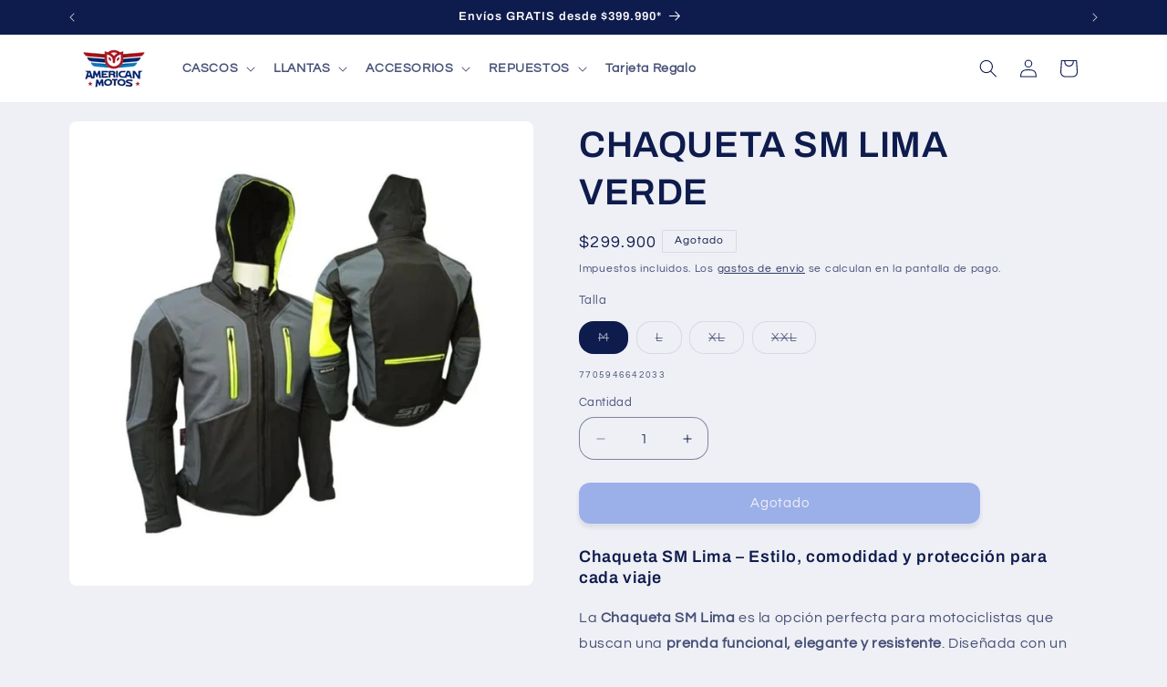

--- FILE ---
content_type: text/html; charset=utf-8
request_url: https://www.americanmotos.com/products/chaqueta-sm-lima-verde
body_size: 28578
content:
<!doctype html>
<html class="js" lang="es">
  <head>
    <meta charset="utf-8">
    <meta http-equiv="X-UA-Compatible" content="IE=edge">
    <meta name="viewport" content="width=device-width,initial-scale=1">
    <meta name="theme-color" content="">
    <link rel="canonical" href="https://www.americanmotos.com/products/chaqueta-sm-lima-verde"><link rel="icon" type="image/png" href="//www.americanmotos.com/cdn/shop/files/LOGO_AM_CIRCULO.png?crop=center&height=32&v=1614367062&width=32"><link rel="preconnect" href="https://fonts.shopifycdn.com" crossorigin><title>
      CHAQUETA SM LIMA VERDE
 &ndash; American Motos Colombia</title>

    
      <meta name="description" content="Chaqueta SM Lima – Estilo, comodidad y protección para cada viaje La Chaqueta SM Lima es la opción perfecta para motociclistas que buscan una prenda funcional, elegante y resistente. Diseñada con un enfoque en la comodidad y la seguridad, esta chaqueta ofrece todo lo que necesitas para disfrutar de tus viajes sobre dos">
    

    

<meta property="og:site_name" content="American Motos Colombia">
<meta property="og:url" content="https://www.americanmotos.com/products/chaqueta-sm-lima-verde">
<meta property="og:title" content="CHAQUETA SM LIMA VERDE">
<meta property="og:type" content="product">
<meta property="og:description" content="Chaqueta SM Lima – Estilo, comodidad y protección para cada viaje La Chaqueta SM Lima es la opción perfecta para motociclistas que buscan una prenda funcional, elegante y resistente. Diseñada con un enfoque en la comodidad y la seguridad, esta chaqueta ofrece todo lo que necesitas para disfrutar de tus viajes sobre dos"><meta property="og:image" content="http://www.americanmotos.com/cdn/shop/files/CHAQUETASMLIMAVERDE.jpg?v=1708111579">
  <meta property="og:image:secure_url" content="https://www.americanmotos.com/cdn/shop/files/CHAQUETASMLIMAVERDE.jpg?v=1708111579">
  <meta property="og:image:width" content="800">
  <meta property="og:image:height" content="800"><meta property="og:price:amount" content="299.900">
  <meta property="og:price:currency" content="COP"><meta name="twitter:card" content="summary_large_image">
<meta name="twitter:title" content="CHAQUETA SM LIMA VERDE">
<meta name="twitter:description" content="Chaqueta SM Lima – Estilo, comodidad y protección para cada viaje La Chaqueta SM Lima es la opción perfecta para motociclistas que buscan una prenda funcional, elegante y resistente. Diseñada con un enfoque en la comodidad y la seguridad, esta chaqueta ofrece todo lo que necesitas para disfrutar de tus viajes sobre dos">


    <script src="//www.americanmotos.com/cdn/shop/t/51/assets/constants.js?v=132983761750457495441767982282" defer="defer"></script>
    <script src="//www.americanmotos.com/cdn/shop/t/51/assets/pubsub.js?v=158357773527763999511767982282" defer="defer"></script>
    <script src="//www.americanmotos.com/cdn/shop/t/51/assets/global.js?v=152862011079830610291767982282" defer="defer"></script>
    <script src="//www.americanmotos.com/cdn/shop/t/51/assets/details-disclosure.js?v=13653116266235556501767982282" defer="defer"></script>
    <script src="//www.americanmotos.com/cdn/shop/t/51/assets/details-modal.js?v=25581673532751508451767982282" defer="defer"></script>
    <script src="//www.americanmotos.com/cdn/shop/t/51/assets/search-form.js?v=133129549252120666541767982282" defer="defer"></script><script>window.performance && window.performance.mark && window.performance.mark('shopify.content_for_header.start');</script><meta name="facebook-domain-verification" content="uc5jqh06y7bdrhbqdgo7krhrcmgax4">
<meta id="shopify-digital-wallet" name="shopify-digital-wallet" content="/50260672679/digital_wallets/dialog">
<link rel="alternate" type="application/json+oembed" href="https://www.americanmotos.com/products/chaqueta-sm-lima-verde.oembed">
<script async="async" src="/checkouts/internal/preloads.js?locale=es-CO"></script>
<script id="shopify-features" type="application/json">{"accessToken":"d046ee16093252a0319ca810115ab51b","betas":["rich-media-storefront-analytics"],"domain":"www.americanmotos.com","predictiveSearch":true,"shopId":50260672679,"locale":"es"}</script>
<script>var Shopify = Shopify || {};
Shopify.shop = "american-motos-colombia.myshopify.com";
Shopify.locale = "es";
Shopify.currency = {"active":"COP","rate":"1.0"};
Shopify.country = "CO";
Shopify.theme = {"name":"American Motos - Refresh","id":150448570535,"schema_name":"Refresh","schema_version":"15.2.0","theme_store_id":1567,"role":"main"};
Shopify.theme.handle = "null";
Shopify.theme.style = {"id":null,"handle":null};
Shopify.cdnHost = "www.americanmotos.com/cdn";
Shopify.routes = Shopify.routes || {};
Shopify.routes.root = "/";</script>
<script type="module">!function(o){(o.Shopify=o.Shopify||{}).modules=!0}(window);</script>
<script>!function(o){function n(){var o=[];function n(){o.push(Array.prototype.slice.apply(arguments))}return n.q=o,n}var t=o.Shopify=o.Shopify||{};t.loadFeatures=n(),t.autoloadFeatures=n()}(window);</script>
<script id="shop-js-analytics" type="application/json">{"pageType":"product"}</script>
<script defer="defer" async type="module" src="//www.americanmotos.com/cdn/shopifycloud/shop-js/modules/v2/client.init-shop-cart-sync_-aut3ZVe.es.esm.js"></script>
<script defer="defer" async type="module" src="//www.americanmotos.com/cdn/shopifycloud/shop-js/modules/v2/chunk.common_jR-HGkUL.esm.js"></script>
<script type="module">
  await import("//www.americanmotos.com/cdn/shopifycloud/shop-js/modules/v2/client.init-shop-cart-sync_-aut3ZVe.es.esm.js");
await import("//www.americanmotos.com/cdn/shopifycloud/shop-js/modules/v2/chunk.common_jR-HGkUL.esm.js");

  window.Shopify.SignInWithShop?.initShopCartSync?.({"fedCMEnabled":true,"windoidEnabled":true});

</script>
<script id="__st">var __st={"a":50260672679,"offset":-18000,"reqid":"ba147707-dc6b-488e-b24e-82a7d8b91d0a-1769009540","pageurl":"www.americanmotos.com\/products\/chaqueta-sm-lima-verde","u":"f6ed6e8766e5","p":"product","rtyp":"product","rid":7831240638631};</script>
<script>window.ShopifyPaypalV4VisibilityTracking = true;</script>
<script id="captcha-bootstrap">!function(){'use strict';const t='contact',e='account',n='new_comment',o=[[t,t],['blogs',n],['comments',n],[t,'customer']],c=[[e,'customer_login'],[e,'guest_login'],[e,'recover_customer_password'],[e,'create_customer']],r=t=>t.map((([t,e])=>`form[action*='/${t}']:not([data-nocaptcha='true']) input[name='form_type'][value='${e}']`)).join(','),a=t=>()=>t?[...document.querySelectorAll(t)].map((t=>t.form)):[];function s(){const t=[...o],e=r(t);return a(e)}const i='password',u='form_key',d=['recaptcha-v3-token','g-recaptcha-response','h-captcha-response',i],f=()=>{try{return window.sessionStorage}catch{return}},m='__shopify_v',_=t=>t.elements[u];function p(t,e,n=!1){try{const o=window.sessionStorage,c=JSON.parse(o.getItem(e)),{data:r}=function(t){const{data:e,action:n}=t;return t[m]||n?{data:e,action:n}:{data:t,action:n}}(c);for(const[e,n]of Object.entries(r))t.elements[e]&&(t.elements[e].value=n);n&&o.removeItem(e)}catch(o){console.error('form repopulation failed',{error:o})}}const l='form_type',E='cptcha';function T(t){t.dataset[E]=!0}const w=window,h=w.document,L='Shopify',v='ce_forms',y='captcha';let A=!1;((t,e)=>{const n=(g='f06e6c50-85a8-45c8-87d0-21a2b65856fe',I='https://cdn.shopify.com/shopifycloud/storefront-forms-hcaptcha/ce_storefront_forms_captcha_hcaptcha.v1.5.2.iife.js',D={infoText:'Protegido por hCaptcha',privacyText:'Privacidad',termsText:'Términos'},(t,e,n)=>{const o=w[L][v],c=o.bindForm;if(c)return c(t,g,e,D).then(n);var r;o.q.push([[t,g,e,D],n]),r=I,A||(h.body.append(Object.assign(h.createElement('script'),{id:'captcha-provider',async:!0,src:r})),A=!0)});var g,I,D;w[L]=w[L]||{},w[L][v]=w[L][v]||{},w[L][v].q=[],w[L][y]=w[L][y]||{},w[L][y].protect=function(t,e){n(t,void 0,e),T(t)},Object.freeze(w[L][y]),function(t,e,n,w,h,L){const[v,y,A,g]=function(t,e,n){const i=e?o:[],u=t?c:[],d=[...i,...u],f=r(d),m=r(i),_=r(d.filter((([t,e])=>n.includes(e))));return[a(f),a(m),a(_),s()]}(w,h,L),I=t=>{const e=t.target;return e instanceof HTMLFormElement?e:e&&e.form},D=t=>v().includes(t);t.addEventListener('submit',(t=>{const e=I(t);if(!e)return;const n=D(e)&&!e.dataset.hcaptchaBound&&!e.dataset.recaptchaBound,o=_(e),c=g().includes(e)&&(!o||!o.value);(n||c)&&t.preventDefault(),c&&!n&&(function(t){try{if(!f())return;!function(t){const e=f();if(!e)return;const n=_(t);if(!n)return;const o=n.value;o&&e.removeItem(o)}(t);const e=Array.from(Array(32),(()=>Math.random().toString(36)[2])).join('');!function(t,e){_(t)||t.append(Object.assign(document.createElement('input'),{type:'hidden',name:u})),t.elements[u].value=e}(t,e),function(t,e){const n=f();if(!n)return;const o=[...t.querySelectorAll(`input[type='${i}']`)].map((({name:t})=>t)),c=[...d,...o],r={};for(const[a,s]of new FormData(t).entries())c.includes(a)||(r[a]=s);n.setItem(e,JSON.stringify({[m]:1,action:t.action,data:r}))}(t,e)}catch(e){console.error('failed to persist form',e)}}(e),e.submit())}));const S=(t,e)=>{t&&!t.dataset[E]&&(n(t,e.some((e=>e===t))),T(t))};for(const o of['focusin','change'])t.addEventListener(o,(t=>{const e=I(t);D(e)&&S(e,y())}));const B=e.get('form_key'),M=e.get(l),P=B&&M;t.addEventListener('DOMContentLoaded',(()=>{const t=y();if(P)for(const e of t)e.elements[l].value===M&&p(e,B);[...new Set([...A(),...v().filter((t=>'true'===t.dataset.shopifyCaptcha))])].forEach((e=>S(e,t)))}))}(h,new URLSearchParams(w.location.search),n,t,e,['guest_login'])})(!0,!0)}();</script>
<script integrity="sha256-4kQ18oKyAcykRKYeNunJcIwy7WH5gtpwJnB7kiuLZ1E=" data-source-attribution="shopify.loadfeatures" defer="defer" src="//www.americanmotos.com/cdn/shopifycloud/storefront/assets/storefront/load_feature-a0a9edcb.js" crossorigin="anonymous"></script>
<script data-source-attribution="shopify.dynamic_checkout.dynamic.init">var Shopify=Shopify||{};Shopify.PaymentButton=Shopify.PaymentButton||{isStorefrontPortableWallets:!0,init:function(){window.Shopify.PaymentButton.init=function(){};var t=document.createElement("script");t.src="https://www.americanmotos.com/cdn/shopifycloud/portable-wallets/latest/portable-wallets.es.js",t.type="module",document.head.appendChild(t)}};
</script>
<script data-source-attribution="shopify.dynamic_checkout.buyer_consent">
  function portableWalletsHideBuyerConsent(e){var t=document.getElementById("shopify-buyer-consent"),n=document.getElementById("shopify-subscription-policy-button");t&&n&&(t.classList.add("hidden"),t.setAttribute("aria-hidden","true"),n.removeEventListener("click",e))}function portableWalletsShowBuyerConsent(e){var t=document.getElementById("shopify-buyer-consent"),n=document.getElementById("shopify-subscription-policy-button");t&&n&&(t.classList.remove("hidden"),t.removeAttribute("aria-hidden"),n.addEventListener("click",e))}window.Shopify?.PaymentButton&&(window.Shopify.PaymentButton.hideBuyerConsent=portableWalletsHideBuyerConsent,window.Shopify.PaymentButton.showBuyerConsent=portableWalletsShowBuyerConsent);
</script>
<script data-source-attribution="shopify.dynamic_checkout.cart.bootstrap">document.addEventListener("DOMContentLoaded",(function(){function t(){return document.querySelector("shopify-accelerated-checkout-cart, shopify-accelerated-checkout")}if(t())Shopify.PaymentButton.init();else{new MutationObserver((function(e,n){t()&&(Shopify.PaymentButton.init(),n.disconnect())})).observe(document.body,{childList:!0,subtree:!0})}}));
</script>
<script id="sections-script" data-sections="header" defer="defer" src="//www.americanmotos.com/cdn/shop/t/51/compiled_assets/scripts.js?v=8474"></script>
<script>window.performance && window.performance.mark && window.performance.mark('shopify.content_for_header.end');</script>


    <style data-shopify>
      @font-face {
  font-family: Questrial;
  font-weight: 400;
  font-style: normal;
  font-display: swap;
  src: url("//www.americanmotos.com/cdn/fonts/questrial/questrial_n4.66abac5d8209a647b4bf8089b0451928ef144c07.woff2") format("woff2"),
       url("//www.americanmotos.com/cdn/fonts/questrial/questrial_n4.e86c53e77682db9bf4b0ee2dd71f214dc16adda4.woff") format("woff");
}

      
      
      
      @font-face {
  font-family: Archivo;
  font-weight: 600;
  font-style: normal;
  font-display: swap;
  src: url("//www.americanmotos.com/cdn/fonts/archivo/archivo_n6.06ce7cb3e84f9557d04c35761e39e39ea101fb19.woff2") format("woff2"),
       url("//www.americanmotos.com/cdn/fonts/archivo/archivo_n6.5dd16bc207dfc6d25ca8472d89387d828f610453.woff") format("woff");
}


      
        :root,
        .color-background-1 {
          --color-background: 239,240,245;
        
          --gradient-background: #eff0f5;
        

        

        --color-foreground: 14,27,77;
        --color-background-contrast: 161,166,196;
        --color-shadow: 14,27,77;
        --color-button: 71,112,219;
        --color-button-text: 239,240,245;
        --color-secondary-button: 239,240,245;
        --color-secondary-button-text: 14,27,77;
        --color-link: 14,27,77;
        --color-badge-foreground: 14,27,77;
        --color-badge-background: 239,240,245;
        --color-badge-border: 14,27,77;
        --payment-terms-background-color: rgb(239 240 245);
      }
      
        
        .color-background-2 {
          --color-background: 255,255,255;
        
          --gradient-background: #ffffff;
        

        

        --color-foreground: 14,27,77;
        --color-background-contrast: 191,191,191;
        --color-shadow: 14,27,77;
        --color-button: 14,27,77;
        --color-button-text: 255,255,255;
        --color-secondary-button: 255,255,255;
        --color-secondary-button-text: 14,27,77;
        --color-link: 14,27,77;
        --color-badge-foreground: 14,27,77;
        --color-badge-background: 255,255,255;
        --color-badge-border: 14,27,77;
        --payment-terms-background-color: rgb(255 255 255);
      }
      
        
        .color-inverse {
          --color-background: 14,27,77;
        
          --gradient-background: #0e1b4d;
        

        

        --color-foreground: 255,255,255;
        --color-background-contrast: 18,35,99;
        --color-shadow: 14,27,77;
        --color-button: 255,255,255;
        --color-button-text: 14,27,77;
        --color-secondary-button: 14,27,77;
        --color-secondary-button-text: 255,255,255;
        --color-link: 255,255,255;
        --color-badge-foreground: 255,255,255;
        --color-badge-background: 14,27,77;
        --color-badge-border: 255,255,255;
        --payment-terms-background-color: rgb(14 27 77);
      }
      
        
        .color-accent-1 {
          --color-background: 71,112,219;
        
          --gradient-background: #4770db;
        

        

        --color-foreground: 255,255,255;
        --color-background-contrast: 27,57,136;
        --color-shadow: 14,27,77;
        --color-button: 255,255,255;
        --color-button-text: 71,112,219;
        --color-secondary-button: 71,112,219;
        --color-secondary-button-text: 255,255,255;
        --color-link: 255,255,255;
        --color-badge-foreground: 255,255,255;
        --color-badge-background: 71,112,219;
        --color-badge-border: 255,255,255;
        --payment-terms-background-color: rgb(71 112 219);
      }
      
        
        .color-accent-2 {
          --color-background: 14,27,77;
        
          --gradient-background: #0e1b4d;
        

        

        --color-foreground: 255,255,255;
        --color-background-contrast: 18,35,99;
        --color-shadow: 14,27,77;
        --color-button: 255,255,255;
        --color-button-text: 14,27,77;
        --color-secondary-button: 14,27,77;
        --color-secondary-button-text: 255,255,255;
        --color-link: 255,255,255;
        --color-badge-foreground: 255,255,255;
        --color-badge-background: 14,27,77;
        --color-badge-border: 255,255,255;
        --payment-terms-background-color: rgb(14 27 77);
      }
      

      body, .color-background-1, .color-background-2, .color-inverse, .color-accent-1, .color-accent-2 {
        color: rgba(var(--color-foreground), 0.75);
        background-color: rgb(var(--color-background));
      }

      :root {
        --font-body-family: Questrial, sans-serif;
        --font-body-style: normal;
        --font-body-weight: 400;
        --font-body-weight-bold: 700;

        --font-heading-family: Archivo, sans-serif;
        --font-heading-style: normal;
        --font-heading-weight: 600;

        --font-body-scale: 1.0;
        --font-heading-scale: 1.0;

        --media-padding: px;
        --media-border-opacity: 0.1;
        --media-border-width: 0px;
        --media-radius: 8px;
        --media-shadow-opacity: 0.0;
        --media-shadow-horizontal-offset: 0px;
        --media-shadow-vertical-offset: 4px;
        --media-shadow-blur-radius: 5px;
        --media-shadow-visible: 0;

        --page-width: 120rem;
        --page-width-margin: 0rem;

        --product-card-image-padding: 0.2rem;
        --product-card-corner-radius: 1.0rem;
        --product-card-text-alignment: left;
        --product-card-border-width: 0.1rem;
        --product-card-border-opacity: 0.15;
        --product-card-shadow-opacity: 0.05;
        --product-card-shadow-visible: 1;
        --product-card-shadow-horizontal-offset: 0.0rem;
        --product-card-shadow-vertical-offset: 0.4rem;
        --product-card-shadow-blur-radius: 0.5rem;

        --collection-card-image-padding: 0.2rem;
        --collection-card-corner-radius: 1.0rem;
        --collection-card-text-alignment: left;
        --collection-card-border-width: 0.1rem;
        --collection-card-border-opacity: 0.15;
        --collection-card-shadow-opacity: 0.05;
        --collection-card-shadow-visible: 1;
        --collection-card-shadow-horizontal-offset: 0.0rem;
        --collection-card-shadow-vertical-offset: 0.4rem;
        --collection-card-shadow-blur-radius: 0.5rem;

        --blog-card-image-padding: 0.6rem;
        --blog-card-corner-radius: 1.6rem;
        --blog-card-text-alignment: left;
        --blog-card-border-width: 0.1rem;
        --blog-card-border-opacity: 0.25;
        --blog-card-shadow-opacity: 0.0;
        --blog-card-shadow-visible: 0;
        --blog-card-shadow-horizontal-offset: 0.0rem;
        --blog-card-shadow-vertical-offset: 0.4rem;
        --blog-card-shadow-blur-radius: 0.5rem;

        --badge-corner-radius: 0.2rem;

        --popup-border-width: 1px;
        --popup-border-opacity: 0.1;
        --popup-corner-radius: 16px;
        --popup-shadow-opacity: 0.0;
        --popup-shadow-horizontal-offset: 0px;
        --popup-shadow-vertical-offset: 4px;
        --popup-shadow-blur-radius: 5px;

        --drawer-border-width: 0px;
        --drawer-border-opacity: 0.1;
        --drawer-shadow-opacity: 0.0;
        --drawer-shadow-horizontal-offset: 0px;
        --drawer-shadow-vertical-offset: 4px;
        --drawer-shadow-blur-radius: 5px;

        --spacing-sections-desktop: 0px;
        --spacing-sections-mobile: 0px;

        --grid-desktop-vertical-spacing: 28px;
        --grid-desktop-horizontal-spacing: 28px;
        --grid-mobile-vertical-spacing: 14px;
        --grid-mobile-horizontal-spacing: 14px;

        --text-boxes-border-opacity: 0.05;
        --text-boxes-border-width: 0px;
        --text-boxes-radius: 16px;
        --text-boxes-shadow-opacity: 0.0;
        --text-boxes-shadow-visible: 0;
        --text-boxes-shadow-horizontal-offset: 0px;
        --text-boxes-shadow-vertical-offset: 4px;
        --text-boxes-shadow-blur-radius: 5px;

        --buttons-radius: 12px;
        --buttons-radius-outset: 12px;
        --buttons-border-width: 0px;
        --buttons-border-opacity: 0.5;
        --buttons-shadow-opacity: 0.2;
        --buttons-shadow-visible: 1;
        --buttons-shadow-horizontal-offset: 0px;
        --buttons-shadow-vertical-offset: 4px;
        --buttons-shadow-blur-radius: 5px;
        --buttons-border-offset: 0.3px;

        --inputs-radius: 16px;
        --inputs-border-width: 1px;
        --inputs-border-opacity: 0.5;
        --inputs-shadow-opacity: 0.05;
        --inputs-shadow-horizontal-offset: 0px;
        --inputs-margin-offset: 4px;
        --inputs-shadow-vertical-offset: 4px;
        --inputs-shadow-blur-radius: 5px;
        --inputs-radius-outset: 17px;

        --variant-pills-radius: 16px;
        --variant-pills-border-width: 1px;
        --variant-pills-border-opacity: 0.5;
        --variant-pills-shadow-opacity: 0.05;
        --variant-pills-shadow-horizontal-offset: 0px;
        --variant-pills-shadow-vertical-offset: 4px;
        --variant-pills-shadow-blur-radius: 5px;
      }

      *,
      *::before,
      *::after {
        box-sizing: inherit;
      }

      html {
        box-sizing: border-box;
        font-size: calc(var(--font-body-scale) * 62.5%);
        height: 100%;
      }

      body {
        display: grid;
        grid-template-rows: auto auto 1fr auto;
        grid-template-columns: 100%;
        min-height: 100%;
        margin: 0;
        font-size: 1.5rem;
        letter-spacing: 0.06rem;
        line-height: calc(1 + 0.8 / var(--font-body-scale));
        font-family: var(--font-body-family);
        font-style: var(--font-body-style);
        font-weight: var(--font-body-weight);
      }

      @media screen and (min-width: 750px) {
        body {
          font-size: 1.6rem;
        }
      }
    </style>

    <link href="//www.americanmotos.com/cdn/shop/t/51/assets/base.css?v=53525951866990092851767982282" rel="stylesheet" type="text/css" media="all" />
    <link rel="stylesheet" href="//www.americanmotos.com/cdn/shop/t/51/assets/component-cart-items.css?v=123238115697927560811767982282" media="print" onload="this.media='all'"><link href="//www.americanmotos.com/cdn/shop/t/51/assets/component-cart-drawer.css?v=112801333748515159671767982282" rel="stylesheet" type="text/css" media="all" />
      <link href="//www.americanmotos.com/cdn/shop/t/51/assets/component-cart.css?v=164708765130180853531767982282" rel="stylesheet" type="text/css" media="all" />
      <link href="//www.americanmotos.com/cdn/shop/t/51/assets/component-totals.css?v=15906652033866631521767982282" rel="stylesheet" type="text/css" media="all" />
      <link href="//www.americanmotos.com/cdn/shop/t/51/assets/component-price.css?v=70172745017360139101767982282" rel="stylesheet" type="text/css" media="all" />
      <link href="//www.americanmotos.com/cdn/shop/t/51/assets/component-discounts.css?v=152760482443307489271767982282" rel="stylesheet" type="text/css" media="all" />

      <link rel="preload" as="font" href="//www.americanmotos.com/cdn/fonts/questrial/questrial_n4.66abac5d8209a647b4bf8089b0451928ef144c07.woff2" type="font/woff2" crossorigin>
      

      <link rel="preload" as="font" href="//www.americanmotos.com/cdn/fonts/archivo/archivo_n6.06ce7cb3e84f9557d04c35761e39e39ea101fb19.woff2" type="font/woff2" crossorigin>
      
<link
        rel="stylesheet"
        href="//www.americanmotos.com/cdn/shop/t/51/assets/component-predictive-search.css?v=118923337488134913561767982282"
        media="print"
        onload="this.media='all'"
      ><script>
      if (Shopify.designMode) {
        document.documentElement.classList.add('shopify-design-mode');
      }
    </script>
  <link href="https://monorail-edge.shopifysvc.com" rel="dns-prefetch">
<script>(function(){if ("sendBeacon" in navigator && "performance" in window) {try {var session_token_from_headers = performance.getEntriesByType('navigation')[0].serverTiming.find(x => x.name == '_s').description;} catch {var session_token_from_headers = undefined;}var session_cookie_matches = document.cookie.match(/_shopify_s=([^;]*)/);var session_token_from_cookie = session_cookie_matches && session_cookie_matches.length === 2 ? session_cookie_matches[1] : "";var session_token = session_token_from_headers || session_token_from_cookie || "";function handle_abandonment_event(e) {var entries = performance.getEntries().filter(function(entry) {return /monorail-edge.shopifysvc.com/.test(entry.name);});if (!window.abandonment_tracked && entries.length === 0) {window.abandonment_tracked = true;var currentMs = Date.now();var navigation_start = performance.timing.navigationStart;var payload = {shop_id: 50260672679,url: window.location.href,navigation_start,duration: currentMs - navigation_start,session_token,page_type: "product"};window.navigator.sendBeacon("https://monorail-edge.shopifysvc.com/v1/produce", JSON.stringify({schema_id: "online_store_buyer_site_abandonment/1.1",payload: payload,metadata: {event_created_at_ms: currentMs,event_sent_at_ms: currentMs}}));}}window.addEventListener('pagehide', handle_abandonment_event);}}());</script>
<script id="web-pixels-manager-setup">(function e(e,d,r,n,o){if(void 0===o&&(o={}),!Boolean(null===(a=null===(i=window.Shopify)||void 0===i?void 0:i.analytics)||void 0===a?void 0:a.replayQueue)){var i,a;window.Shopify=window.Shopify||{};var t=window.Shopify;t.analytics=t.analytics||{};var s=t.analytics;s.replayQueue=[],s.publish=function(e,d,r){return s.replayQueue.push([e,d,r]),!0};try{self.performance.mark("wpm:start")}catch(e){}var l=function(){var e={modern:/Edge?\/(1{2}[4-9]|1[2-9]\d|[2-9]\d{2}|\d{4,})\.\d+(\.\d+|)|Firefox\/(1{2}[4-9]|1[2-9]\d|[2-9]\d{2}|\d{4,})\.\d+(\.\d+|)|Chrom(ium|e)\/(9{2}|\d{3,})\.\d+(\.\d+|)|(Maci|X1{2}).+ Version\/(15\.\d+|(1[6-9]|[2-9]\d|\d{3,})\.\d+)([,.]\d+|)( \(\w+\)|)( Mobile\/\w+|) Safari\/|Chrome.+OPR\/(9{2}|\d{3,})\.\d+\.\d+|(CPU[ +]OS|iPhone[ +]OS|CPU[ +]iPhone|CPU IPhone OS|CPU iPad OS)[ +]+(15[._]\d+|(1[6-9]|[2-9]\d|\d{3,})[._]\d+)([._]\d+|)|Android:?[ /-](13[3-9]|1[4-9]\d|[2-9]\d{2}|\d{4,})(\.\d+|)(\.\d+|)|Android.+Firefox\/(13[5-9]|1[4-9]\d|[2-9]\d{2}|\d{4,})\.\d+(\.\d+|)|Android.+Chrom(ium|e)\/(13[3-9]|1[4-9]\d|[2-9]\d{2}|\d{4,})\.\d+(\.\d+|)|SamsungBrowser\/([2-9]\d|\d{3,})\.\d+/,legacy:/Edge?\/(1[6-9]|[2-9]\d|\d{3,})\.\d+(\.\d+|)|Firefox\/(5[4-9]|[6-9]\d|\d{3,})\.\d+(\.\d+|)|Chrom(ium|e)\/(5[1-9]|[6-9]\d|\d{3,})\.\d+(\.\d+|)([\d.]+$|.*Safari\/(?![\d.]+ Edge\/[\d.]+$))|(Maci|X1{2}).+ Version\/(10\.\d+|(1[1-9]|[2-9]\d|\d{3,})\.\d+)([,.]\d+|)( \(\w+\)|)( Mobile\/\w+|) Safari\/|Chrome.+OPR\/(3[89]|[4-9]\d|\d{3,})\.\d+\.\d+|(CPU[ +]OS|iPhone[ +]OS|CPU[ +]iPhone|CPU IPhone OS|CPU iPad OS)[ +]+(10[._]\d+|(1[1-9]|[2-9]\d|\d{3,})[._]\d+)([._]\d+|)|Android:?[ /-](13[3-9]|1[4-9]\d|[2-9]\d{2}|\d{4,})(\.\d+|)(\.\d+|)|Mobile Safari.+OPR\/([89]\d|\d{3,})\.\d+\.\d+|Android.+Firefox\/(13[5-9]|1[4-9]\d|[2-9]\d{2}|\d{4,})\.\d+(\.\d+|)|Android.+Chrom(ium|e)\/(13[3-9]|1[4-9]\d|[2-9]\d{2}|\d{4,})\.\d+(\.\d+|)|Android.+(UC? ?Browser|UCWEB|U3)[ /]?(15\.([5-9]|\d{2,})|(1[6-9]|[2-9]\d|\d{3,})\.\d+)\.\d+|SamsungBrowser\/(5\.\d+|([6-9]|\d{2,})\.\d+)|Android.+MQ{2}Browser\/(14(\.(9|\d{2,})|)|(1[5-9]|[2-9]\d|\d{3,})(\.\d+|))(\.\d+|)|K[Aa][Ii]OS\/(3\.\d+|([4-9]|\d{2,})\.\d+)(\.\d+|)/},d=e.modern,r=e.legacy,n=navigator.userAgent;return n.match(d)?"modern":n.match(r)?"legacy":"unknown"}(),u="modern"===l?"modern":"legacy",c=(null!=n?n:{modern:"",legacy:""})[u],f=function(e){return[e.baseUrl,"/wpm","/b",e.hashVersion,"modern"===e.buildTarget?"m":"l",".js"].join("")}({baseUrl:d,hashVersion:r,buildTarget:u}),m=function(e){var d=e.version,r=e.bundleTarget,n=e.surface,o=e.pageUrl,i=e.monorailEndpoint;return{emit:function(e){var a=e.status,t=e.errorMsg,s=(new Date).getTime(),l=JSON.stringify({metadata:{event_sent_at_ms:s},events:[{schema_id:"web_pixels_manager_load/3.1",payload:{version:d,bundle_target:r,page_url:o,status:a,surface:n,error_msg:t},metadata:{event_created_at_ms:s}}]});if(!i)return console&&console.warn&&console.warn("[Web Pixels Manager] No Monorail endpoint provided, skipping logging."),!1;try{return self.navigator.sendBeacon.bind(self.navigator)(i,l)}catch(e){}var u=new XMLHttpRequest;try{return u.open("POST",i,!0),u.setRequestHeader("Content-Type","text/plain"),u.send(l),!0}catch(e){return console&&console.warn&&console.warn("[Web Pixels Manager] Got an unhandled error while logging to Monorail."),!1}}}}({version:r,bundleTarget:l,surface:e.surface,pageUrl:self.location.href,monorailEndpoint:e.monorailEndpoint});try{o.browserTarget=l,function(e){var d=e.src,r=e.async,n=void 0===r||r,o=e.onload,i=e.onerror,a=e.sri,t=e.scriptDataAttributes,s=void 0===t?{}:t,l=document.createElement("script"),u=document.querySelector("head"),c=document.querySelector("body");if(l.async=n,l.src=d,a&&(l.integrity=a,l.crossOrigin="anonymous"),s)for(var f in s)if(Object.prototype.hasOwnProperty.call(s,f))try{l.dataset[f]=s[f]}catch(e){}if(o&&l.addEventListener("load",o),i&&l.addEventListener("error",i),u)u.appendChild(l);else{if(!c)throw new Error("Did not find a head or body element to append the script");c.appendChild(l)}}({src:f,async:!0,onload:function(){if(!function(){var e,d;return Boolean(null===(d=null===(e=window.Shopify)||void 0===e?void 0:e.analytics)||void 0===d?void 0:d.initialized)}()){var d=window.webPixelsManager.init(e)||void 0;if(d){var r=window.Shopify.analytics;r.replayQueue.forEach((function(e){var r=e[0],n=e[1],o=e[2];d.publishCustomEvent(r,n,o)})),r.replayQueue=[],r.publish=d.publishCustomEvent,r.visitor=d.visitor,r.initialized=!0}}},onerror:function(){return m.emit({status:"failed",errorMsg:"".concat(f," has failed to load")})},sri:function(e){var d=/^sha384-[A-Za-z0-9+/=]+$/;return"string"==typeof e&&d.test(e)}(c)?c:"",scriptDataAttributes:o}),m.emit({status:"loading"})}catch(e){m.emit({status:"failed",errorMsg:(null==e?void 0:e.message)||"Unknown error"})}}})({shopId: 50260672679,storefrontBaseUrl: "https://www.americanmotos.com",extensionsBaseUrl: "https://extensions.shopifycdn.com/cdn/shopifycloud/web-pixels-manager",monorailEndpoint: "https://monorail-edge.shopifysvc.com/unstable/produce_batch",surface: "storefront-renderer",enabledBetaFlags: ["2dca8a86"],webPixelsConfigList: [{"id":"607748263","configuration":"{\"config\":\"{\\\"pixel_id\\\":\\\"G-MDXE66NDGK\\\",\\\"google_tag_ids\\\":[\\\"G-MDXE66NDGK\\\",\\\"GT-55V9WRXM\\\"],\\\"target_country\\\":\\\"CO\\\",\\\"gtag_events\\\":[{\\\"type\\\":\\\"search\\\",\\\"action_label\\\":\\\"G-MDXE66NDGK\\\"},{\\\"type\\\":\\\"begin_checkout\\\",\\\"action_label\\\":\\\"G-MDXE66NDGK\\\"},{\\\"type\\\":\\\"view_item\\\",\\\"action_label\\\":[\\\"G-MDXE66NDGK\\\",\\\"MC-QKFG8HZS0C\\\"]},{\\\"type\\\":\\\"purchase\\\",\\\"action_label\\\":[\\\"G-MDXE66NDGK\\\",\\\"MC-QKFG8HZS0C\\\"]},{\\\"type\\\":\\\"page_view\\\",\\\"action_label\\\":[\\\"G-MDXE66NDGK\\\",\\\"MC-QKFG8HZS0C\\\"]},{\\\"type\\\":\\\"add_payment_info\\\",\\\"action_label\\\":\\\"G-MDXE66NDGK\\\"},{\\\"type\\\":\\\"add_to_cart\\\",\\\"action_label\\\":\\\"G-MDXE66NDGK\\\"}],\\\"enable_monitoring_mode\\\":false}\"}","eventPayloadVersion":"v1","runtimeContext":"OPEN","scriptVersion":"b2a88bafab3e21179ed38636efcd8a93","type":"APP","apiClientId":1780363,"privacyPurposes":[],"dataSharingAdjustments":{"protectedCustomerApprovalScopes":["read_customer_address","read_customer_email","read_customer_name","read_customer_personal_data","read_customer_phone"]}},{"id":"522354855","configuration":"{\"pixelCode\":\"CQMMVEBC77UFPQKKPMP0\"}","eventPayloadVersion":"v1","runtimeContext":"STRICT","scriptVersion":"22e92c2ad45662f435e4801458fb78cc","type":"APP","apiClientId":4383523,"privacyPurposes":["ANALYTICS","MARKETING","SALE_OF_DATA"],"dataSharingAdjustments":{"protectedCustomerApprovalScopes":["read_customer_address","read_customer_email","read_customer_name","read_customer_personal_data","read_customer_phone"]}},{"id":"242647207","configuration":"{\"pixel_id\":\"986949358501733\",\"pixel_type\":\"facebook_pixel\",\"metaapp_system_user_token\":\"-\"}","eventPayloadVersion":"v1","runtimeContext":"OPEN","scriptVersion":"ca16bc87fe92b6042fbaa3acc2fbdaa6","type":"APP","apiClientId":2329312,"privacyPurposes":["ANALYTICS","MARKETING","SALE_OF_DATA"],"dataSharingAdjustments":{"protectedCustomerApprovalScopes":["read_customer_address","read_customer_email","read_customer_name","read_customer_personal_data","read_customer_phone"]}},{"id":"shopify-app-pixel","configuration":"{}","eventPayloadVersion":"v1","runtimeContext":"STRICT","scriptVersion":"0450","apiClientId":"shopify-pixel","type":"APP","privacyPurposes":["ANALYTICS","MARKETING"]},{"id":"shopify-custom-pixel","eventPayloadVersion":"v1","runtimeContext":"LAX","scriptVersion":"0450","apiClientId":"shopify-pixel","type":"CUSTOM","privacyPurposes":["ANALYTICS","MARKETING"]}],isMerchantRequest: false,initData: {"shop":{"name":"American Motos Colombia","paymentSettings":{"currencyCode":"COP"},"myshopifyDomain":"american-motos-colombia.myshopify.com","countryCode":"CO","storefrontUrl":"https:\/\/www.americanmotos.com"},"customer":null,"cart":null,"checkout":null,"productVariants":[{"price":{"amount":299900.0,"currencyCode":"COP"},"product":{"title":"CHAQUETA SM LIMA VERDE","vendor":"GENERICOS","id":"7831240638631","untranslatedTitle":"CHAQUETA SM LIMA VERDE","url":"\/products\/chaqueta-sm-lima-verde","type":"VESTUARIO"},"id":"44149849522343","image":{"src":"\/\/www.americanmotos.com\/cdn\/shop\/files\/CHAQUETASMLIMAVERDE.jpg?v=1708111579"},"sku":"7705946642033","title":"M","untranslatedTitle":"M"},{"price":{"amount":299900.0,"currencyCode":"COP"},"product":{"title":"CHAQUETA SM LIMA VERDE","vendor":"GENERICOS","id":"7831240638631","untranslatedTitle":"CHAQUETA SM LIMA VERDE","url":"\/products\/chaqueta-sm-lima-verde","type":"VESTUARIO"},"id":"44149849489575","image":{"src":"\/\/www.americanmotos.com\/cdn\/shop\/files\/CHAQUETASMLIMAVERDE.jpg?v=1708111579"},"sku":"7705946642040","title":"L","untranslatedTitle":"L"},{"price":{"amount":299900.0,"currencyCode":"COP"},"product":{"title":"CHAQUETA SM LIMA VERDE","vendor":"GENERICOS","id":"7831240638631","untranslatedTitle":"CHAQUETA SM LIMA VERDE","url":"\/products\/chaqueta-sm-lima-verde","type":"VESTUARIO"},"id":"44149849555111","image":{"src":"\/\/www.americanmotos.com\/cdn\/shop\/files\/CHAQUETASMLIMAVERDE.jpg?v=1708111579"},"sku":"7705946642057","title":"XL","untranslatedTitle":"XL"},{"price":{"amount":299900.0,"currencyCode":"COP"},"product":{"title":"CHAQUETA SM LIMA VERDE","vendor":"GENERICOS","id":"7831240638631","untranslatedTitle":"CHAQUETA SM LIMA VERDE","url":"\/products\/chaqueta-sm-lima-verde","type":"VESTUARIO"},"id":"44149849587879","image":{"src":"\/\/www.americanmotos.com\/cdn\/shop\/files\/CHAQUETASMLIMAVERDE.jpg?v=1708111579"},"sku":"7705946642064","title":"XXL","untranslatedTitle":"XXL"}],"purchasingCompany":null},},"https://www.americanmotos.com/cdn","fcfee988w5aeb613cpc8e4bc33m6693e112",{"modern":"","legacy":""},{"shopId":"50260672679","storefrontBaseUrl":"https:\/\/www.americanmotos.com","extensionBaseUrl":"https:\/\/extensions.shopifycdn.com\/cdn\/shopifycloud\/web-pixels-manager","surface":"storefront-renderer","enabledBetaFlags":"[\"2dca8a86\"]","isMerchantRequest":"false","hashVersion":"fcfee988w5aeb613cpc8e4bc33m6693e112","publish":"custom","events":"[[\"page_viewed\",{}],[\"product_viewed\",{\"productVariant\":{\"price\":{\"amount\":299900.0,\"currencyCode\":\"COP\"},\"product\":{\"title\":\"CHAQUETA SM LIMA VERDE\",\"vendor\":\"GENERICOS\",\"id\":\"7831240638631\",\"untranslatedTitle\":\"CHAQUETA SM LIMA VERDE\",\"url\":\"\/products\/chaqueta-sm-lima-verde\",\"type\":\"VESTUARIO\"},\"id\":\"44149849522343\",\"image\":{\"src\":\"\/\/www.americanmotos.com\/cdn\/shop\/files\/CHAQUETASMLIMAVERDE.jpg?v=1708111579\"},\"sku\":\"7705946642033\",\"title\":\"M\",\"untranslatedTitle\":\"M\"}}]]"});</script><script>
  window.ShopifyAnalytics = window.ShopifyAnalytics || {};
  window.ShopifyAnalytics.meta = window.ShopifyAnalytics.meta || {};
  window.ShopifyAnalytics.meta.currency = 'COP';
  var meta = {"product":{"id":7831240638631,"gid":"gid:\/\/shopify\/Product\/7831240638631","vendor":"GENERICOS","type":"VESTUARIO","handle":"chaqueta-sm-lima-verde","variants":[{"id":44149849522343,"price":29990000,"name":"CHAQUETA SM LIMA VERDE - M","public_title":"M","sku":"7705946642033"},{"id":44149849489575,"price":29990000,"name":"CHAQUETA SM LIMA VERDE - L","public_title":"L","sku":"7705946642040"},{"id":44149849555111,"price":29990000,"name":"CHAQUETA SM LIMA VERDE - XL","public_title":"XL","sku":"7705946642057"},{"id":44149849587879,"price":29990000,"name":"CHAQUETA SM LIMA VERDE - XXL","public_title":"XXL","sku":"7705946642064"}],"remote":false},"page":{"pageType":"product","resourceType":"product","resourceId":7831240638631,"requestId":"ba147707-dc6b-488e-b24e-82a7d8b91d0a-1769009540"}};
  for (var attr in meta) {
    window.ShopifyAnalytics.meta[attr] = meta[attr];
  }
</script>
<script class="analytics">
  (function () {
    var customDocumentWrite = function(content) {
      var jquery = null;

      if (window.jQuery) {
        jquery = window.jQuery;
      } else if (window.Checkout && window.Checkout.$) {
        jquery = window.Checkout.$;
      }

      if (jquery) {
        jquery('body').append(content);
      }
    };

    var hasLoggedConversion = function(token) {
      if (token) {
        return document.cookie.indexOf('loggedConversion=' + token) !== -1;
      }
      return false;
    }

    var setCookieIfConversion = function(token) {
      if (token) {
        var twoMonthsFromNow = new Date(Date.now());
        twoMonthsFromNow.setMonth(twoMonthsFromNow.getMonth() + 2);

        document.cookie = 'loggedConversion=' + token + '; expires=' + twoMonthsFromNow;
      }
    }

    var trekkie = window.ShopifyAnalytics.lib = window.trekkie = window.trekkie || [];
    if (trekkie.integrations) {
      return;
    }
    trekkie.methods = [
      'identify',
      'page',
      'ready',
      'track',
      'trackForm',
      'trackLink'
    ];
    trekkie.factory = function(method) {
      return function() {
        var args = Array.prototype.slice.call(arguments);
        args.unshift(method);
        trekkie.push(args);
        return trekkie;
      };
    };
    for (var i = 0; i < trekkie.methods.length; i++) {
      var key = trekkie.methods[i];
      trekkie[key] = trekkie.factory(key);
    }
    trekkie.load = function(config) {
      trekkie.config = config || {};
      trekkie.config.initialDocumentCookie = document.cookie;
      var first = document.getElementsByTagName('script')[0];
      var script = document.createElement('script');
      script.type = 'text/javascript';
      script.onerror = function(e) {
        var scriptFallback = document.createElement('script');
        scriptFallback.type = 'text/javascript';
        scriptFallback.onerror = function(error) {
                var Monorail = {
      produce: function produce(monorailDomain, schemaId, payload) {
        var currentMs = new Date().getTime();
        var event = {
          schema_id: schemaId,
          payload: payload,
          metadata: {
            event_created_at_ms: currentMs,
            event_sent_at_ms: currentMs
          }
        };
        return Monorail.sendRequest("https://" + monorailDomain + "/v1/produce", JSON.stringify(event));
      },
      sendRequest: function sendRequest(endpointUrl, payload) {
        // Try the sendBeacon API
        if (window && window.navigator && typeof window.navigator.sendBeacon === 'function' && typeof window.Blob === 'function' && !Monorail.isIos12()) {
          var blobData = new window.Blob([payload], {
            type: 'text/plain'
          });

          if (window.navigator.sendBeacon(endpointUrl, blobData)) {
            return true;
          } // sendBeacon was not successful

        } // XHR beacon

        var xhr = new XMLHttpRequest();

        try {
          xhr.open('POST', endpointUrl);
          xhr.setRequestHeader('Content-Type', 'text/plain');
          xhr.send(payload);
        } catch (e) {
          console.log(e);
        }

        return false;
      },
      isIos12: function isIos12() {
        return window.navigator.userAgent.lastIndexOf('iPhone; CPU iPhone OS 12_') !== -1 || window.navigator.userAgent.lastIndexOf('iPad; CPU OS 12_') !== -1;
      }
    };
    Monorail.produce('monorail-edge.shopifysvc.com',
      'trekkie_storefront_load_errors/1.1',
      {shop_id: 50260672679,
      theme_id: 150448570535,
      app_name: "storefront",
      context_url: window.location.href,
      source_url: "//www.americanmotos.com/cdn/s/trekkie.storefront.cd680fe47e6c39ca5d5df5f0a32d569bc48c0f27.min.js"});

        };
        scriptFallback.async = true;
        scriptFallback.src = '//www.americanmotos.com/cdn/s/trekkie.storefront.cd680fe47e6c39ca5d5df5f0a32d569bc48c0f27.min.js';
        first.parentNode.insertBefore(scriptFallback, first);
      };
      script.async = true;
      script.src = '//www.americanmotos.com/cdn/s/trekkie.storefront.cd680fe47e6c39ca5d5df5f0a32d569bc48c0f27.min.js';
      first.parentNode.insertBefore(script, first);
    };
    trekkie.load(
      {"Trekkie":{"appName":"storefront","development":false,"defaultAttributes":{"shopId":50260672679,"isMerchantRequest":null,"themeId":150448570535,"themeCityHash":"18321279828334344167","contentLanguage":"es","currency":"COP","eventMetadataId":"749e5905-ca23-4731-9a40-72c603b8f2ab"},"isServerSideCookieWritingEnabled":true,"monorailRegion":"shop_domain","enabledBetaFlags":["65f19447"]},"Session Attribution":{},"S2S":{"facebookCapiEnabled":true,"source":"trekkie-storefront-renderer","apiClientId":580111}}
    );

    var loaded = false;
    trekkie.ready(function() {
      if (loaded) return;
      loaded = true;

      window.ShopifyAnalytics.lib = window.trekkie;

      var originalDocumentWrite = document.write;
      document.write = customDocumentWrite;
      try { window.ShopifyAnalytics.merchantGoogleAnalytics.call(this); } catch(error) {};
      document.write = originalDocumentWrite;

      window.ShopifyAnalytics.lib.page(null,{"pageType":"product","resourceType":"product","resourceId":7831240638631,"requestId":"ba147707-dc6b-488e-b24e-82a7d8b91d0a-1769009540","shopifyEmitted":true});

      var match = window.location.pathname.match(/checkouts\/(.+)\/(thank_you|post_purchase)/)
      var token = match? match[1]: undefined;
      if (!hasLoggedConversion(token)) {
        setCookieIfConversion(token);
        window.ShopifyAnalytics.lib.track("Viewed Product",{"currency":"COP","variantId":44149849522343,"productId":7831240638631,"productGid":"gid:\/\/shopify\/Product\/7831240638631","name":"CHAQUETA SM LIMA VERDE - M","price":"299900.00","sku":"7705946642033","brand":"GENERICOS","variant":"M","category":"VESTUARIO","nonInteraction":true,"remote":false},undefined,undefined,{"shopifyEmitted":true});
      window.ShopifyAnalytics.lib.track("monorail:\/\/trekkie_storefront_viewed_product\/1.1",{"currency":"COP","variantId":44149849522343,"productId":7831240638631,"productGid":"gid:\/\/shopify\/Product\/7831240638631","name":"CHAQUETA SM LIMA VERDE - M","price":"299900.00","sku":"7705946642033","brand":"GENERICOS","variant":"M","category":"VESTUARIO","nonInteraction":true,"remote":false,"referer":"https:\/\/www.americanmotos.com\/products\/chaqueta-sm-lima-verde"});
      }
    });


        var eventsListenerScript = document.createElement('script');
        eventsListenerScript.async = true;
        eventsListenerScript.src = "//www.americanmotos.com/cdn/shopifycloud/storefront/assets/shop_events_listener-3da45d37.js";
        document.getElementsByTagName('head')[0].appendChild(eventsListenerScript);

})();</script>
  <script>
  if (!window.ga || (window.ga && typeof window.ga !== 'function')) {
    window.ga = function ga() {
      (window.ga.q = window.ga.q || []).push(arguments);
      if (window.Shopify && window.Shopify.analytics && typeof window.Shopify.analytics.publish === 'function') {
        window.Shopify.analytics.publish("ga_stub_called", {}, {sendTo: "google_osp_migration"});
      }
      console.error("Shopify's Google Analytics stub called with:", Array.from(arguments), "\nSee https://help.shopify.com/manual/promoting-marketing/pixels/pixel-migration#google for more information.");
    };
    if (window.Shopify && window.Shopify.analytics && typeof window.Shopify.analytics.publish === 'function') {
      window.Shopify.analytics.publish("ga_stub_initialized", {}, {sendTo: "google_osp_migration"});
    }
  }
</script>
<script
  defer
  src="https://www.americanmotos.com/cdn/shopifycloud/perf-kit/shopify-perf-kit-3.0.4.min.js"
  data-application="storefront-renderer"
  data-shop-id="50260672679"
  data-render-region="gcp-us-central1"
  data-page-type="product"
  data-theme-instance-id="150448570535"
  data-theme-name="Refresh"
  data-theme-version="15.2.0"
  data-monorail-region="shop_domain"
  data-resource-timing-sampling-rate="10"
  data-shs="true"
  data-shs-beacon="true"
  data-shs-export-with-fetch="true"
  data-shs-logs-sample-rate="1"
  data-shs-beacon-endpoint="https://www.americanmotos.com/api/collect"
></script>
</head>

  <body class="gradient">
    <a class="skip-to-content-link button visually-hidden" href="#MainContent">
      Ir directamente al contenido
    </a>

<link href="//www.americanmotos.com/cdn/shop/t/51/assets/quantity-popover.css?v=129068967981937647381767982282" rel="stylesheet" type="text/css" media="all" />
<link href="//www.americanmotos.com/cdn/shop/t/51/assets/component-card.css?v=120341546515895839841767982282" rel="stylesheet" type="text/css" media="all" />

<script src="//www.americanmotos.com/cdn/shop/t/51/assets/cart.js?v=53973376719736494311767982282" defer="defer"></script>
<script src="//www.americanmotos.com/cdn/shop/t/51/assets/quantity-popover.js?v=987015268078116491767982282" defer="defer"></script>

<style>
  .drawer {
    visibility: hidden;
  }
</style>

<cart-drawer class="drawer is-empty">
  <div id="CartDrawer" class="cart-drawer">
    <div id="CartDrawer-Overlay" class="cart-drawer__overlay"></div>
    <div
      class="drawer__inner gradient color-background-1"
      role="dialog"
      aria-modal="true"
      aria-label="Tu carrito"
      tabindex="-1"
    ><div class="drawer__inner-empty">
          <div class="cart-drawer__warnings center cart-drawer__warnings--has-collection">
            <div class="cart-drawer__empty-content">
              <h2 class="cart__empty-text">Tu carrito esta vacío</h2>
              <button
                class="drawer__close"
                type="button"
                onclick="this.closest('cart-drawer').close()"
                aria-label="Cerrar"
              >
                <span class="svg-wrapper"><svg xmlns="http://www.w3.org/2000/svg" fill="none" class="icon icon-close" viewBox="0 0 18 17"><path fill="currentColor" d="M.865 15.978a.5.5 0 0 0 .707.707l7.433-7.431 7.579 7.282a.501.501 0 0 0 .846-.37.5.5 0 0 0-.153-.351L9.712 8.546l7.417-7.416a.5.5 0 1 0-.707-.708L8.991 7.853 1.413.573a.5.5 0 1 0-.693.72l7.563 7.268z"/></svg>
</span>
              </button>
              <a href="/collections/all" class="button">
                Seguir comprando
              </a><p class="cart__login-title h3">¿Tienes una cuenta?</p>
                <p class="cart__login-paragraph">
                  <a href="https://shopify.com/50260672679/account?locale=es&region_country=CO" class="link underlined-link">Inicia sesión</a> para finalizar tus compras con mayor rapidez.
                </p></div>
          </div><div class="cart-drawer__collection">
              
<div class="card-wrapper animate-arrow collection-card-wrapper">
  <div
    class="
      card
      card--card
       card--media
       color-background-1 gradient
      
      
    "
    style="--ratio-percent: 100%;"
  >
    <div
      class="card__inner  ratio"
      style="--ratio-percent: 100%;"
    ><div class="card__media">
          <div class="media media--transparent media--hover-effect">
            <img
              srcset="//www.americanmotos.com/cdn/shop/files/CASCOLEATTMOTO2.5V24STEATLHMATENEGRO.jpg?v=1761583122&width=165 165w,//www.americanmotos.com/cdn/shop/files/CASCOLEATTMOTO2.5V24STEATLHMATENEGRO.jpg?v=1761583122&width=330 330w,//www.americanmotos.com/cdn/shop/files/CASCOLEATTMOTO2.5V24STEATLHMATENEGRO.jpg?v=1761583122&width=535 535w,//www.americanmotos.com/cdn/shop/files/CASCOLEATTMOTO2.5V24STEATLHMATENEGRO.jpg?v=1761583122&width=750 750w,//www.americanmotos.com/cdn/shop/files/CASCOLEATTMOTO2.5V24STEATLHMATENEGRO.jpg?v=1761583122 800w
              "
              src="//www.americanmotos.com/cdn/shop/files/CASCOLEATTMOTO2.5V24STEATLHMATENEGRO.jpg?v=1761583122&width=1500"
              sizes="
                (min-width: 1200px) 1100px,
                (min-width: 750px) calc(100vw - 10rem),
                calc(100vw - 3rem)
              "
              alt=""
              height="800"
              width="800"
              loading="lazy"
              class="motion-reduce"
            >
          </div>
        </div><div class="card__content">
          <div class="card__information">
            <h3 class="card__heading">
              <a
                
                  href="/collections/new-collection"
                
                class="full-unstyled-link"
              >NUEVOS PRODUCTOS<span class="icon-wrap"><svg xmlns="http://www.w3.org/2000/svg" fill="none" class="icon icon-arrow" viewBox="0 0 14 10"><path fill="currentColor" fill-rule="evenodd" d="M8.537.808a.5.5 0 0 1 .817-.162l4 4a.5.5 0 0 1 0 .708l-4 4a.5.5 0 1 1-.708-.708L11.793 5.5H1a.5.5 0 0 1 0-1h10.793L8.646 1.354a.5.5 0 0 1-.109-.546" clip-rule="evenodd"/></svg>
</span>
              </a>
            </h3></div>
        </div></div><div class="card__content">
        <div class="card__information">
          <h3 class="card__heading">
            <a
              
                href="/collections/new-collection"
              
              class="full-unstyled-link"
            >NUEVOS PRODUCTOS<span class="icon-wrap"><svg xmlns="http://www.w3.org/2000/svg" fill="none" class="icon icon-arrow" viewBox="0 0 14 10"><path fill="currentColor" fill-rule="evenodd" d="M8.537.808a.5.5 0 0 1 .817-.162l4 4a.5.5 0 0 1 0 .708l-4 4a.5.5 0 1 1-.708-.708L11.793 5.5H1a.5.5 0 0 1 0-1h10.793L8.646 1.354a.5.5 0 0 1-.109-.546" clip-rule="evenodd"/></svg>
</span>
            </a>
          </h3></div>
      </div></div>
</div>

            </div></div><div class="drawer__header">
        <h2 class="drawer__heading">Tu carrito</h2>
        <button
          class="drawer__close"
          type="button"
          onclick="this.closest('cart-drawer').close()"
          aria-label="Cerrar"
        >
          <span class="svg-wrapper"><svg xmlns="http://www.w3.org/2000/svg" fill="none" class="icon icon-close" viewBox="0 0 18 17"><path fill="currentColor" d="M.865 15.978a.5.5 0 0 0 .707.707l7.433-7.431 7.579 7.282a.501.501 0 0 0 .846-.37.5.5 0 0 0-.153-.351L9.712 8.546l7.417-7.416a.5.5 0 1 0-.707-.708L8.991 7.853 1.413.573a.5.5 0 1 0-.693.72l7.563 7.268z"/></svg>
</span>
        </button>
      </div>
      <cart-drawer-items
        
          class=" is-empty"
        
      >
        <form
          action="/cart"
          id="CartDrawer-Form"
          class="cart__contents cart-drawer__form"
          method="post"
        >
          <div id="CartDrawer-CartItems" class="drawer__contents js-contents"><p id="CartDrawer-LiveRegionText" class="visually-hidden" role="status"></p>
            <p id="CartDrawer-LineItemStatus" class="visually-hidden" aria-hidden="true" role="status">
              Cargando...
            </p>
          </div>
          <div id="CartDrawer-CartErrors" role="alert"></div>
        </form>
      </cart-drawer-items>
      <div class="drawer__footer"><details id="Details-CartDrawer">
            <summary>
              <span class="summary__title">
                Instrucciones especiales del pedido
<svg class="icon icon-caret" viewBox="0 0 10 6"><path fill="currentColor" fill-rule="evenodd" d="M9.354.646a.5.5 0 0 0-.708 0L5 4.293 1.354.646a.5.5 0 0 0-.708.708l4 4a.5.5 0 0 0 .708 0l4-4a.5.5 0 0 0 0-.708" clip-rule="evenodd"/></svg>
</span>
            </summary>
            <cart-note class="cart__note field">
              <label class="visually-hidden" for="CartDrawer-Note">Instrucciones especiales del pedido</label>
              <textarea
                id="CartDrawer-Note"
                class="text-area text-area--resize-vertical field__input"
                name="note"
                placeholder="Instrucciones especiales del pedido"
              ></textarea>
            </cart-note>
          </details><!-- Start blocks -->
        <!-- Subtotals -->

        <div class="cart-drawer__footer" >
          <div></div>

          <div class="totals" role="status">
            <h2 class="totals__total">Total estimado</h2>
            <p class="totals__total-value">$0 COP</p>
          </div>

          <small class="tax-note caption-large rte">Impuestos incluidos. Descuentos y <a href="/policies/shipping-policy">envío</a> calculados en la pantalla de pago.
</small>
        </div>

        <!-- CTAs -->

        <div class="cart__ctas" >
          <button
            type="submit"
            id="CartDrawer-Checkout"
            class="cart__checkout-button button"
            name="checkout"
            form="CartDrawer-Form"
            
              disabled
            
          >
            Pagar pedido
          </button>
        </div>
      </div>
    </div>
  </div>
</cart-drawer>
<!-- BEGIN sections: header-group -->
<div id="shopify-section-sections--19942752026791__announcement-bar" class="shopify-section shopify-section-group-header-group announcement-bar-section"><link href="//www.americanmotos.com/cdn/shop/t/51/assets/component-slideshow.css?v=17933591812325749411767982282" rel="stylesheet" type="text/css" media="all" />
<link href="//www.americanmotos.com/cdn/shop/t/51/assets/component-slider.css?v=14039311878856620671767982282" rel="stylesheet" type="text/css" media="all" />

  <link href="//www.americanmotos.com/cdn/shop/t/51/assets/component-list-social.css?v=35792976012981934991767982282" rel="stylesheet" type="text/css" media="all" />


<div
  class="utility-bar color-inverse gradient"
  
>
  <div class="page-width utility-bar__grid"><slideshow-component
        class="announcement-bar"
        role="region"
        aria-roledescription="Carrusel"
        aria-label="Barra de anuncios"
      >
        <div class="announcement-bar-slider slider-buttons">
          <button
            type="button"
            class="slider-button slider-button--prev"
            name="previous"
            aria-label="Anuncio anterior"
            aria-controls="Slider-sections--19942752026791__announcement-bar"
          >
            <span class="svg-wrapper"><svg class="icon icon-caret" viewBox="0 0 10 6"><path fill="currentColor" fill-rule="evenodd" d="M9.354.646a.5.5 0 0 0-.708 0L5 4.293 1.354.646a.5.5 0 0 0-.708.708l4 4a.5.5 0 0 0 .708 0l4-4a.5.5 0 0 0 0-.708" clip-rule="evenodd"/></svg>
</span>
          </button>
          <div
            class="grid grid--1-col slider slider--everywhere"
            id="Slider-sections--19942752026791__announcement-bar"
            aria-live="polite"
            aria-atomic="true"
            data-autoplay="true"
            data-speed="5"
          ><div
                class="slideshow__slide slider__slide grid__item grid--1-col"
                id="Slide-sections--19942752026791__announcement-bar-1"
                
                role="group"
                aria-roledescription="Anuncio"
                aria-label="1 de 2"
                tabindex="-1"
              >
                <div
                  class="announcement-bar__announcement"
                  role="region"
                  aria-label="Anuncio"
                  
                ><a
                        href="/policies/shipping-policy"
                        class="announcement-bar__link link link--text focus-inset animate-arrow"
                      ><p class="announcement-bar__message h5">
                      <span>Envíos GRATIS desde $399.990*</span><svg xmlns="http://www.w3.org/2000/svg" fill="none" class="icon icon-arrow" viewBox="0 0 14 10"><path fill="currentColor" fill-rule="evenodd" d="M8.537.808a.5.5 0 0 1 .817-.162l4 4a.5.5 0 0 1 0 .708l-4 4a.5.5 0 1 1-.708-.708L11.793 5.5H1a.5.5 0 0 1 0-1h10.793L8.646 1.354a.5.5 0 0 1-.109-.546" clip-rule="evenodd"/></svg>
</p></a></div>
              </div><div
                class="slideshow__slide slider__slide grid__item grid--1-col"
                id="Slide-sections--19942752026791__announcement-bar-2"
                
                role="group"
                aria-roledescription="Anuncio"
                aria-label="2 de 2"
                tabindex="-1"
              >
                <div
                  class="announcement-bar__announcement"
                  role="region"
                  aria-label="Anuncio"
                  
                ><a
                        href="/policies/shipping-policy"
                        class="announcement-bar__link link link--text focus-inset animate-arrow"
                      ><p class="announcement-bar__message h5">
                      <span>Envíos rápidos a todo Colombia</span><svg xmlns="http://www.w3.org/2000/svg" fill="none" class="icon icon-arrow" viewBox="0 0 14 10"><path fill="currentColor" fill-rule="evenodd" d="M8.537.808a.5.5 0 0 1 .817-.162l4 4a.5.5 0 0 1 0 .708l-4 4a.5.5 0 1 1-.708-.708L11.793 5.5H1a.5.5 0 0 1 0-1h10.793L8.646 1.354a.5.5 0 0 1-.109-.546" clip-rule="evenodd"/></svg>
</p></a></div>
              </div></div>
          <button
            type="button"
            class="slider-button slider-button--next"
            name="next"
            aria-label="Anuncio siguiente"
            aria-controls="Slider-sections--19942752026791__announcement-bar"
          >
            <span class="svg-wrapper"><svg class="icon icon-caret" viewBox="0 0 10 6"><path fill="currentColor" fill-rule="evenodd" d="M9.354.646a.5.5 0 0 0-.708 0L5 4.293 1.354.646a.5.5 0 0 0-.708.708l4 4a.5.5 0 0 0 .708 0l4-4a.5.5 0 0 0 0-.708" clip-rule="evenodd"/></svg>
</span>
          </button>
        </div>
      </slideshow-component><div class="localization-wrapper">
</div>
  </div>
</div>


</div><div id="shopify-section-sections--19942752026791__header" class="shopify-section shopify-section-group-header-group section-header"><link rel="stylesheet" href="//www.americanmotos.com/cdn/shop/t/51/assets/component-list-menu.css?v=151968516119678728991767982282" media="print" onload="this.media='all'">
<link rel="stylesheet" href="//www.americanmotos.com/cdn/shop/t/51/assets/component-search.css?v=165164710990765432851767982282" media="print" onload="this.media='all'">
<link rel="stylesheet" href="//www.americanmotos.com/cdn/shop/t/51/assets/component-menu-drawer.css?v=147478906057189667651767982282" media="print" onload="this.media='all'">
<link rel="stylesheet" href="//www.americanmotos.com/cdn/shop/t/51/assets/component-cart-notification.css?v=54116361853792938221767982282" media="print" onload="this.media='all'"><link rel="stylesheet" href="//www.americanmotos.com/cdn/shop/t/51/assets/component-price.css?v=70172745017360139101767982282" media="print" onload="this.media='all'"><link rel="stylesheet" href="//www.americanmotos.com/cdn/shop/t/51/assets/component-mega-menu.css?v=10110889665867715061767982282" media="print" onload="this.media='all'"><style>
  header-drawer {
    justify-self: start;
    margin-left: -1.2rem;
  }@media screen and (min-width: 990px) {
      header-drawer {
        display: none;
      }
    }.menu-drawer-container {
    display: flex;
  }

  .list-menu {
    list-style: none;
    padding: 0;
    margin: 0;
  }

  .list-menu--inline {
    display: inline-flex;
    flex-wrap: wrap;
  }

  summary.list-menu__item {
    padding-right: 2.7rem;
  }

  .list-menu__item {
    display: flex;
    align-items: center;
    line-height: calc(1 + 0.3 / var(--font-body-scale));
  }

  .list-menu__item--link {
    text-decoration: none;
    padding-bottom: 1rem;
    padding-top: 1rem;
    line-height: calc(1 + 0.8 / var(--font-body-scale));
  }

  @media screen and (min-width: 750px) {
    .list-menu__item--link {
      padding-bottom: 0.5rem;
      padding-top: 0.5rem;
    }
  }
</style><style data-shopify>.header {
    padding: 4px 3rem 4px 3rem;
  }

  .section-header {
    position: sticky; /* This is for fixing a Safari z-index issue. PR #2147 */
    margin-bottom: 0px;
  }

  @media screen and (min-width: 750px) {
    .section-header {
      margin-bottom: 0px;
    }
  }

  @media screen and (min-width: 990px) {
    .header {
      padding-top: 8px;
      padding-bottom: 8px;
    }
  }</style><script src="//www.americanmotos.com/cdn/shop/t/51/assets/cart-notification.js?v=133508293167896966491767982282" defer="defer"></script><sticky-header data-sticky-type="on-scroll-up" class="header-wrapper color-background-2 gradient header-wrapper--border-bottom"><header class="header header--middle-left header--mobile-center page-width header--has-menu header--has-social header--has-account">

<header-drawer data-breakpoint="tablet">
  <details id="Details-menu-drawer-container" class="menu-drawer-container">
    <summary
      class="header__icon header__icon--menu header__icon--summary link focus-inset"
      aria-label="Menú"
    >
      <span><svg xmlns="http://www.w3.org/2000/svg" fill="none" class="icon icon-hamburger" viewBox="0 0 18 16"><path fill="currentColor" d="M1 .5a.5.5 0 1 0 0 1h15.71a.5.5 0 0 0 0-1zM.5 8a.5.5 0 0 1 .5-.5h15.71a.5.5 0 0 1 0 1H1A.5.5 0 0 1 .5 8m0 7a.5.5 0 0 1 .5-.5h15.71a.5.5 0 0 1 0 1H1a.5.5 0 0 1-.5-.5"/></svg>
<svg xmlns="http://www.w3.org/2000/svg" fill="none" class="icon icon-close" viewBox="0 0 18 17"><path fill="currentColor" d="M.865 15.978a.5.5 0 0 0 .707.707l7.433-7.431 7.579 7.282a.501.501 0 0 0 .846-.37.5.5 0 0 0-.153-.351L9.712 8.546l7.417-7.416a.5.5 0 1 0-.707-.708L8.991 7.853 1.413.573a.5.5 0 1 0-.693.72l7.563 7.268z"/></svg>
</span>
    </summary>
    <div id="menu-drawer" class="gradient menu-drawer motion-reduce color-background-1">
      <div class="menu-drawer__inner-container">
        <div class="menu-drawer__navigation-container">
          <nav class="menu-drawer__navigation">
            <ul class="menu-drawer__menu has-submenu list-menu" role="list"><li><details id="Details-menu-drawer-menu-item-1">
                      <summary
                        id="HeaderDrawer-cascos"
                        class="menu-drawer__menu-item list-menu__item link link--text focus-inset"
                      >
                        CASCOS
                        <span class="svg-wrapper"><svg xmlns="http://www.w3.org/2000/svg" fill="none" class="icon icon-arrow" viewBox="0 0 14 10"><path fill="currentColor" fill-rule="evenodd" d="M8.537.808a.5.5 0 0 1 .817-.162l4 4a.5.5 0 0 1 0 .708l-4 4a.5.5 0 1 1-.708-.708L11.793 5.5H1a.5.5 0 0 1 0-1h10.793L8.646 1.354a.5.5 0 0 1-.109-.546" clip-rule="evenodd"/></svg>
</span>
                        <span class="svg-wrapper"><svg class="icon icon-caret" viewBox="0 0 10 6"><path fill="currentColor" fill-rule="evenodd" d="M9.354.646a.5.5 0 0 0-.708 0L5 4.293 1.354.646a.5.5 0 0 0-.708.708l4 4a.5.5 0 0 0 .708 0l4-4a.5.5 0 0 0 0-.708" clip-rule="evenodd"/></svg>
</span>
                      </summary>
                      <div
                        id="link-cascos"
                        class="menu-drawer__submenu has-submenu gradient motion-reduce"
                        tabindex="-1"
                      >
                        <div class="menu-drawer__inner-submenu">
                          <button class="menu-drawer__close-button link link--text focus-inset" aria-expanded="true">
                            <span class="svg-wrapper"><svg xmlns="http://www.w3.org/2000/svg" fill="none" class="icon icon-arrow" viewBox="0 0 14 10"><path fill="currentColor" fill-rule="evenodd" d="M8.537.808a.5.5 0 0 1 .817-.162l4 4a.5.5 0 0 1 0 .708l-4 4a.5.5 0 1 1-.708-.708L11.793 5.5H1a.5.5 0 0 1 0-1h10.793L8.646 1.354a.5.5 0 0 1-.109-.546" clip-rule="evenodd"/></svg>
</span>
                            CASCOS
                          </button>
                          <ul class="menu-drawer__menu list-menu" role="list" tabindex="-1"><li><a
                                    id="HeaderDrawer-cascos-integrales"
                                    href="/collections/integrales"
                                    class="menu-drawer__menu-item link link--text list-menu__item focus-inset"
                                    
                                  >
                                    INTEGRALES
                                  </a></li><li><a
                                    id="HeaderDrawer-cascos-abatibles"
                                    href="/collections/abatibles"
                                    class="menu-drawer__menu-item link link--text list-menu__item focus-inset"
                                    
                                  >
                                    ABATIBLES
                                  </a></li><li><a
                                    id="HeaderDrawer-cascos-abiertos"
                                    href="/collections/abiertos"
                                    class="menu-drawer__menu-item link link--text list-menu__item focus-inset"
                                    
                                  >
                                    ABIERTOS
                                  </a></li><li><a
                                    id="HeaderDrawer-cascos-motocross"
                                    href="/collections/cross"
                                    class="menu-drawer__menu-item link link--text list-menu__item focus-inset"
                                    
                                  >
                                    MOTOCROSS
                                  </a></li><li><a
                                    id="HeaderDrawer-cascos-multipropositos"
                                    href="/collections/multiproposito"
                                    class="menu-drawer__menu-item link link--text list-menu__item focus-inset"
                                    
                                  >
                                    MULTIPROPOSITOS
                                  </a></li><li><a
                                    id="HeaderDrawer-cascos-cascos-de-ninos"
                                    href="/collections/cascos-de-ninos"
                                    class="menu-drawer__menu-item link link--text list-menu__item focus-inset"
                                    
                                  >
                                    CASCOS DE NIÑOS
                                  </a></li><li><a
                                    id="HeaderDrawer-cascos-ver-todos"
                                    href="/collections/cascos"
                                    class="menu-drawer__menu-item link link--text list-menu__item focus-inset"
                                    
                                  >
                                    VER TODOS
                                  </a></li></ul>
                        </div>
                      </div>
                    </details></li><li><details id="Details-menu-drawer-menu-item-2">
                      <summary
                        id="HeaderDrawer-llantas"
                        class="menu-drawer__menu-item list-menu__item link link--text focus-inset"
                      >
                        LLANTAS
                        <span class="svg-wrapper"><svg xmlns="http://www.w3.org/2000/svg" fill="none" class="icon icon-arrow" viewBox="0 0 14 10"><path fill="currentColor" fill-rule="evenodd" d="M8.537.808a.5.5 0 0 1 .817-.162l4 4a.5.5 0 0 1 0 .708l-4 4a.5.5 0 1 1-.708-.708L11.793 5.5H1a.5.5 0 0 1 0-1h10.793L8.646 1.354a.5.5 0 0 1-.109-.546" clip-rule="evenodd"/></svg>
</span>
                        <span class="svg-wrapper"><svg class="icon icon-caret" viewBox="0 0 10 6"><path fill="currentColor" fill-rule="evenodd" d="M9.354.646a.5.5 0 0 0-.708 0L5 4.293 1.354.646a.5.5 0 0 0-.708.708l4 4a.5.5 0 0 0 .708 0l4-4a.5.5 0 0 0 0-.708" clip-rule="evenodd"/></svg>
</span>
                      </summary>
                      <div
                        id="link-llantas"
                        class="menu-drawer__submenu has-submenu gradient motion-reduce"
                        tabindex="-1"
                      >
                        <div class="menu-drawer__inner-submenu">
                          <button class="menu-drawer__close-button link link--text focus-inset" aria-expanded="true">
                            <span class="svg-wrapper"><svg xmlns="http://www.w3.org/2000/svg" fill="none" class="icon icon-arrow" viewBox="0 0 14 10"><path fill="currentColor" fill-rule="evenodd" d="M8.537.808a.5.5 0 0 1 .817-.162l4 4a.5.5 0 0 1 0 .708l-4 4a.5.5 0 1 1-.708-.708L11.793 5.5H1a.5.5 0 0 1 0-1h10.793L8.646 1.354a.5.5 0 0 1-.109-.546" clip-rule="evenodd"/></svg>
</span>
                            LLANTAS
                          </button>
                          <ul class="menu-drawer__menu list-menu" role="list" tabindex="-1"><li><a
                                    id="HeaderDrawer-llantas-buscar-por-medida"
                                    href="/collections/llantas"
                                    class="menu-drawer__menu-item link link--text list-menu__item focus-inset"
                                    
                                  >
                                    BUSCAR POR MEDIDA
                                  </a></li><li><a
                                    id="HeaderDrawer-llantas-marcas-populares"
                                    href="#"
                                    class="menu-drawer__menu-item link link--text list-menu__item focus-inset"
                                    
                                  >
                                    marcas populares
                                  </a></li><li><a
                                    id="HeaderDrawer-llantas-bridgestone"
                                    href="/collections/bridgestone/LLANTA"
                                    class="menu-drawer__menu-item link link--text list-menu__item focus-inset"
                                    
                                  >
                                    BRIDGESTONE
                                  </a></li><li><a
                                    id="HeaderDrawer-llantas-continental"
                                    href="/collections/continental/LLANTA"
                                    class="menu-drawer__menu-item link link--text list-menu__item focus-inset"
                                    
                                  >
                                    CONTINENTAL
                                  </a></li><li><a
                                    id="HeaderDrawer-llantas-dunlop"
                                    href="/collections/dunlop/LLANTA"
                                    class="menu-drawer__menu-item link link--text list-menu__item focus-inset"
                                    
                                  >
                                    DUNLOP
                                  </a></li><li><a
                                    id="HeaderDrawer-llantas-irc"
                                    href="/collections/irc/LLANTA"
                                    class="menu-drawer__menu-item link link--text list-menu__item focus-inset"
                                    
                                  >
                                    IRC
                                  </a></li><li><a
                                    id="HeaderDrawer-llantas-michelin"
                                    href="/collections/michelin/LLANTA"
                                    class="menu-drawer__menu-item link link--text list-menu__item focus-inset"
                                    
                                  >
                                    MICHELIN
                                  </a></li><li><a
                                    id="HeaderDrawer-llantas-pirelli"
                                    href="/collections/pirelli/LLANTA"
                                    class="menu-drawer__menu-item link link--text list-menu__item focus-inset"
                                    
                                  >
                                    PIRELLI
                                  </a></li></ul>
                        </div>
                      </div>
                    </details></li><li><details id="Details-menu-drawer-menu-item-3">
                      <summary
                        id="HeaderDrawer-accesorios"
                        class="menu-drawer__menu-item list-menu__item link link--text focus-inset"
                      >
                        ACCESORIOS
                        <span class="svg-wrapper"><svg xmlns="http://www.w3.org/2000/svg" fill="none" class="icon icon-arrow" viewBox="0 0 14 10"><path fill="currentColor" fill-rule="evenodd" d="M8.537.808a.5.5 0 0 1 .817-.162l4 4a.5.5 0 0 1 0 .708l-4 4a.5.5 0 1 1-.708-.708L11.793 5.5H1a.5.5 0 0 1 0-1h10.793L8.646 1.354a.5.5 0 0 1-.109-.546" clip-rule="evenodd"/></svg>
</span>
                        <span class="svg-wrapper"><svg class="icon icon-caret" viewBox="0 0 10 6"><path fill="currentColor" fill-rule="evenodd" d="M9.354.646a.5.5 0 0 0-.708 0L5 4.293 1.354.646a.5.5 0 0 0-.708.708l4 4a.5.5 0 0 0 .708 0l4-4a.5.5 0 0 0 0-.708" clip-rule="evenodd"/></svg>
</span>
                      </summary>
                      <div
                        id="link-accesorios"
                        class="menu-drawer__submenu has-submenu gradient motion-reduce"
                        tabindex="-1"
                      >
                        <div class="menu-drawer__inner-submenu">
                          <button class="menu-drawer__close-button link link--text focus-inset" aria-expanded="true">
                            <span class="svg-wrapper"><svg xmlns="http://www.w3.org/2000/svg" fill="none" class="icon icon-arrow" viewBox="0 0 14 10"><path fill="currentColor" fill-rule="evenodd" d="M8.537.808a.5.5 0 0 1 .817-.162l4 4a.5.5 0 0 1 0 .708l-4 4a.5.5 0 1 1-.708-.708L11.793 5.5H1a.5.5 0 0 1 0-1h10.793L8.646 1.354a.5.5 0 0 1-.109-.546" clip-rule="evenodd"/></svg>
</span>
                            ACCESORIOS
                          </button>
                          <ul class="menu-drawer__menu list-menu" role="list" tabindex="-1"><li><a
                                    id="HeaderDrawer-accesorios-calzado"
                                    href="/collections/calzado"
                                    class="menu-drawer__menu-item link link--text list-menu__item focus-inset"
                                    
                                  >
                                    CALZADO
                                  </a></li><li><a
                                    id="HeaderDrawer-accesorios-camaras"
                                    href="/collections/camaras"
                                    class="menu-drawer__menu-item link link--text list-menu__item focus-inset"
                                    
                                  >
                                    CÁMARAS
                                  </a></li><li><a
                                    id="HeaderDrawer-accesorios-gafas"
                                    href="/collections/gafas"
                                    class="menu-drawer__menu-item link link--text list-menu__item focus-inset"
                                    
                                  >
                                    GAFAS
                                  </a></li><li><a
                                    id="HeaderDrawer-accesorios-chaquetas"
                                    href="/collections/chaquetas"
                                    class="menu-drawer__menu-item link link--text list-menu__item focus-inset"
                                    
                                  >
                                    CHAQUETAS
                                  </a></li><li><a
                                    id="HeaderDrawer-accesorios-gorras"
                                    href="/collections/gorras"
                                    class="menu-drawer__menu-item link link--text list-menu__item focus-inset"
                                    
                                  >
                                    GORRAS
                                  </a></li><li><a
                                    id="HeaderDrawer-accesorios-intercomunicadores"
                                    href="/collections/intercomunicadores"
                                    class="menu-drawer__menu-item link link--text list-menu__item focus-inset"
                                    
                                  >
                                    INTERCOMUNICADORES
                                  </a></li><li><a
                                    id="HeaderDrawer-accesorios-pijamas-para-moto"
                                    href="/collections/pijamas-para-moto"
                                    class="menu-drawer__menu-item link link--text list-menu__item focus-inset"
                                    
                                  >
                                    PIJAMAS PARA MOTO
                                  </a></li><li><a
                                    id="HeaderDrawer-accesorios-maleteros"
                                    href="/collections/maleteros"
                                    class="menu-drawer__menu-item link link--text list-menu__item focus-inset"
                                    
                                  >
                                    MALETEROS
                                  </a></li></ul>
                        </div>
                      </div>
                    </details></li><li><details id="Details-menu-drawer-menu-item-4">
                      <summary
                        id="HeaderDrawer-repuestos"
                        class="menu-drawer__menu-item list-menu__item link link--text focus-inset"
                      >
                        REPUESTOS
                        <span class="svg-wrapper"><svg xmlns="http://www.w3.org/2000/svg" fill="none" class="icon icon-arrow" viewBox="0 0 14 10"><path fill="currentColor" fill-rule="evenodd" d="M8.537.808a.5.5 0 0 1 .817-.162l4 4a.5.5 0 0 1 0 .708l-4 4a.5.5 0 1 1-.708-.708L11.793 5.5H1a.5.5 0 0 1 0-1h10.793L8.646 1.354a.5.5 0 0 1-.109-.546" clip-rule="evenodd"/></svg>
</span>
                        <span class="svg-wrapper"><svg class="icon icon-caret" viewBox="0 0 10 6"><path fill="currentColor" fill-rule="evenodd" d="M9.354.646a.5.5 0 0 0-.708 0L5 4.293 1.354.646a.5.5 0 0 0-.708.708l4 4a.5.5 0 0 0 .708 0l4-4a.5.5 0 0 0 0-.708" clip-rule="evenodd"/></svg>
</span>
                      </summary>
                      <div
                        id="link-repuestos"
                        class="menu-drawer__submenu has-submenu gradient motion-reduce"
                        tabindex="-1"
                      >
                        <div class="menu-drawer__inner-submenu">
                          <button class="menu-drawer__close-button link link--text focus-inset" aria-expanded="true">
                            <span class="svg-wrapper"><svg xmlns="http://www.w3.org/2000/svg" fill="none" class="icon icon-arrow" viewBox="0 0 14 10"><path fill="currentColor" fill-rule="evenodd" d="M8.537.808a.5.5 0 0 1 .817-.162l4 4a.5.5 0 0 1 0 .708l-4 4a.5.5 0 1 1-.708-.708L11.793 5.5H1a.5.5 0 0 1 0-1h10.793L8.646 1.354a.5.5 0 0 1-.109-.546" clip-rule="evenodd"/></svg>
</span>
                            REPUESTOS
                          </button>
                          <ul class="menu-drawer__menu list-menu" role="list" tabindex="-1"><li><a
                                    id="HeaderDrawer-repuestos-aceites"
                                    href="/collections/aceites"
                                    class="menu-drawer__menu-item link link--text list-menu__item focus-inset"
                                    
                                  >
                                    ACEITES
                                  </a></li><li><a
                                    id="HeaderDrawer-repuestos-baterias"
                                    href="/collections/baterias"
                                    class="menu-drawer__menu-item link link--text list-menu__item focus-inset"
                                    
                                  >
                                    BATERÍAS
                                  </a></li><li><a
                                    id="HeaderDrawer-repuestos-discos-de-freno"
                                    href="/collections/discos-de-freno"
                                    class="menu-drawer__menu-item link link--text list-menu__item focus-inset"
                                    
                                  >
                                    DISCOS DE FRENO
                                  </a></li><li><a
                                    id="HeaderDrawer-repuestos-filtros-de-aire"
                                    href="/collections/filtros-de-aire"
                                    class="menu-drawer__menu-item link link--text list-menu__item focus-inset"
                                    
                                  >
                                    FILTROS DE AIRE
                                  </a></li><li><a
                                    id="HeaderDrawer-repuestos-rines"
                                    href="/collections/rines"
                                    class="menu-drawer__menu-item link link--text list-menu__item focus-inset"
                                    
                                  >
                                    RINES
                                  </a></li></ul>
                        </div>
                      </div>
                    </details></li><li><a
                      id="HeaderDrawer-tarjeta-regalo"
                      href="/collections/tarjetas-regalo"
                      class="menu-drawer__menu-item list-menu__item link link--text focus-inset"
                      
                    >
                      Tarjeta Regalo
                    </a></li></ul>
          </nav>
          <div class="menu-drawer__utility-links"><a
                href="https://shopify.com/50260672679/account?locale=es&region_country=CO"
                class="menu-drawer__account link focus-inset h5 medium-hide large-up-hide"
                rel="nofollow"
              ><account-icon><span class="svg-wrapper"><svg xmlns="http://www.w3.org/2000/svg" fill="none" class="icon icon-account" viewBox="0 0 18 19"><path fill="currentColor" fill-rule="evenodd" d="M6 4.5a3 3 0 1 1 6 0 3 3 0 0 1-6 0m3-4a4 4 0 1 0 0 8 4 4 0 0 0 0-8m5.58 12.15c1.12.82 1.83 2.24 1.91 4.85H1.51c.08-2.6.79-4.03 1.9-4.85C4.66 11.75 6.5 11.5 9 11.5s4.35.26 5.58 1.15M9 10.5c-2.5 0-4.65.24-6.17 1.35C1.27 12.98.5 14.93.5 18v.5h17V18c0-3.07-.77-5.02-2.33-6.15-1.52-1.1-3.67-1.35-6.17-1.35" clip-rule="evenodd"/></svg>
</span></account-icon>Iniciar sesión</a><div class="menu-drawer__localization header-localization">
</div><ul class="list list-social list-unstyled" role="list"><li class="list-social__item">
                  <a href="https://facebook.com/americanmotosoficial/" class="list-social__link link">
                    <span class="svg-wrapper"><svg class="icon icon-facebook" viewBox="0 0 20 20"><path fill="currentColor" d="M18 10.049C18 5.603 14.419 2 10 2s-8 3.603-8 8.049C2 14.067 4.925 17.396 8.75 18v-5.624H6.719v-2.328h2.03V8.275c0-2.017 1.195-3.132 3.023-3.132.874 0 1.79.158 1.79.158v1.98h-1.009c-.994 0-1.303.621-1.303 1.258v1.51h2.219l-.355 2.326H11.25V18c3.825-.604 6.75-3.933 6.75-7.951"/></svg>
</span>
                    <span class="visually-hidden">Facebook</span>
                  </a>
                </li><li class="list-social__item">
                  <a href="https://instagram.com/americanmotos" class="list-social__link link">
                    <span class="svg-wrapper"><svg class="icon icon-instagram" viewBox="0 0 20 20"><path fill="currentColor" fill-rule="evenodd" d="M13.23 3.492c-.84-.037-1.096-.046-3.23-.046-2.144 0-2.39.01-3.238.055-.776.027-1.195.164-1.487.273a2.4 2.4 0 0 0-.912.593 2.5 2.5 0 0 0-.602.922c-.11.282-.238.702-.274 1.486-.046.84-.046 1.095-.046 3.23s.01 2.39.046 3.229c.004.51.097 1.016.274 1.495.145.365.319.639.602.913.282.282.538.456.92.602.474.176.974.268 1.479.273.848.046 1.103.046 3.238.046s2.39-.01 3.23-.046c.784-.036 1.203-.164 1.486-.273.374-.146.648-.329.921-.602.283-.283.447-.548.602-.922.177-.476.27-.979.274-1.486.037-.84.046-1.095.046-3.23s-.01-2.39-.055-3.229c-.027-.784-.164-1.204-.274-1.495a2.4 2.4 0 0 0-.593-.913 2.6 2.6 0 0 0-.92-.602c-.284-.11-.703-.237-1.488-.273ZM6.697 2.05c.857-.036 1.131-.045 3.302-.045a63 63 0 0 1 3.302.045c.664.014 1.321.14 1.943.374a4 4 0 0 1 1.414.922c.41.397.728.88.93 1.414.23.622.354 1.279.365 1.942C18 7.56 18 7.824 18 10.005c0 2.17-.01 2.444-.046 3.292-.036.858-.173 1.442-.374 1.943-.2.53-.474.976-.92 1.423a3.9 3.9 0 0 1-1.415.922c-.51.191-1.095.337-1.943.374-.857.036-1.122.045-3.302.045-2.171 0-2.445-.009-3.302-.055-.849-.027-1.432-.164-1.943-.364a4.15 4.15 0 0 1-1.414-.922 4.1 4.1 0 0 1-.93-1.423c-.183-.51-.329-1.085-.365-1.943C2.009 12.45 2 12.167 2 10.004c0-2.161 0-2.435.055-3.302.027-.848.164-1.432.365-1.942a4.4 4.4 0 0 1 .92-1.414 4.2 4.2 0 0 1 1.415-.93c.51-.183 1.094-.33 1.943-.366Zm.427 4.806a4.105 4.105 0 1 1 5.805 5.805 4.105 4.105 0 0 1-5.805-5.805m1.882 5.371a2.668 2.668 0 1 0 2.042-4.93 2.668 2.668 0 0 0-2.042 4.93m5.922-5.942a.958.958 0 1 1-1.355-1.355.958.958 0 0 1 1.355 1.355" clip-rule="evenodd"/></svg>
</span>
                    <span class="visually-hidden">Instagram</span>
                  </a>
                </li><li class="list-social__item">
                  <a href="https://www.tiktok.com/@americanmotos" class="list-social__link link">
                    <span class="svg-wrapper"><svg class="icon icon-tiktok" viewBox="0 0 20 20"><path fill="currentColor" d="M10.511 1.705h2.74s-.157 3.51 3.795 3.768v2.711s-2.114.129-3.796-1.158l.028 5.606A5.073 5.073 0 1 1 8.213 7.56h.708v2.785a2.298 2.298 0 1 0 1.618 2.205z"/></svg>
</span>
                    <span class="visually-hidden">TikTok</span>
                  </a>
                </li><li class="list-social__item">
                  <a href="https://www.youtube.com/channel/UC34pf0ezK_fQezU5wLrnyqA" class="list-social__link link">
                    <span class="svg-wrapper"><svg class="icon icon-youtube" viewBox="0 0 20 20"><path fill="currentColor" d="M18.16 5.87c.34 1.309.34 4.08.34 4.08s0 2.771-.34 4.08a2.13 2.13 0 0 1-1.53 1.53c-1.309.34-6.63.34-6.63.34s-5.321 0-6.63-.34a2.13 2.13 0 0 1-1.53-1.53c-.34-1.309-.34-4.08-.34-4.08s0-2.771.34-4.08a2.17 2.17 0 0 1 1.53-1.53C4.679 4 10 4 10 4s5.321 0 6.63.34a2.17 2.17 0 0 1 1.53 1.53M8.3 12.5l4.42-2.55L8.3 7.4z"/></svg>
</span>
                    <span class="visually-hidden">YouTube</span>
                  </a>
                </li></ul>
          </div>
        </div>
      </div>
    </div>
  </details>
</header-drawer>
<a href="/" class="header__heading-link link link--text focus-inset"><div class="header__heading-logo-wrapper">
                
                <img src="//www.americanmotos.com/cdn/shop/files/Sin_titulo-1.png?v=1614367041&amp;width=600" alt="American Motos Colombia" srcset="//www.americanmotos.com/cdn/shop/files/Sin_titulo-1.png?v=1614367041&amp;width=70 70w, //www.americanmotos.com/cdn/shop/files/Sin_titulo-1.png?v=1614367041&amp;width=105 105w, //www.americanmotos.com/cdn/shop/files/Sin_titulo-1.png?v=1614367041&amp;width=140 140w" width="70" height="43.06151645207439" loading="eager" class="header__heading-logo motion-reduce" sizes="(max-width: 140px) 50vw, 70px">
              </div></a>

<nav class="header__inline-menu">
  <ul class="list-menu list-menu--inline" role="list"><li><header-menu>
            <details id="Details-HeaderMenu-1" class="mega-menu">
              <summary
                id="HeaderMenu-cascos"
                class="header__menu-item list-menu__item link focus-inset"
              >
                <span
                >CASCOS</span><svg class="icon icon-caret" viewBox="0 0 10 6"><path fill="currentColor" fill-rule="evenodd" d="M9.354.646a.5.5 0 0 0-.708 0L5 4.293 1.354.646a.5.5 0 0 0-.708.708l4 4a.5.5 0 0 0 .708 0l4-4a.5.5 0 0 0 0-.708" clip-rule="evenodd"/></svg>
</summary>
              <div
                id="MegaMenu-Content-1"
                class="mega-menu__content color-background-1 gradient motion-reduce global-settings-popup"
                tabindex="-1"
              >
                <ul
                  class="mega-menu__list page-width mega-menu__list--condensed"
                  role="list"
                ><li>
                      <a
                        id="HeaderMenu-cascos-integrales"
                        href="/collections/integrales"
                        class="mega-menu__link mega-menu__link--level-2 link"
                        
                      >
                        INTEGRALES
                      </a></li><li>
                      <a
                        id="HeaderMenu-cascos-abatibles"
                        href="/collections/abatibles"
                        class="mega-menu__link mega-menu__link--level-2 link"
                        
                      >
                        ABATIBLES
                      </a></li><li>
                      <a
                        id="HeaderMenu-cascos-abiertos"
                        href="/collections/abiertos"
                        class="mega-menu__link mega-menu__link--level-2 link"
                        
                      >
                        ABIERTOS
                      </a></li><li>
                      <a
                        id="HeaderMenu-cascos-motocross"
                        href="/collections/cross"
                        class="mega-menu__link mega-menu__link--level-2 link"
                        
                      >
                        MOTOCROSS
                      </a></li><li>
                      <a
                        id="HeaderMenu-cascos-multipropositos"
                        href="/collections/multiproposito"
                        class="mega-menu__link mega-menu__link--level-2 link"
                        
                      >
                        MULTIPROPOSITOS
                      </a></li><li>
                      <a
                        id="HeaderMenu-cascos-cascos-de-ninos"
                        href="/collections/cascos-de-ninos"
                        class="mega-menu__link mega-menu__link--level-2 link"
                        
                      >
                        CASCOS DE NIÑOS
                      </a></li><li>
                      <a
                        id="HeaderMenu-cascos-ver-todos"
                        href="/collections/cascos"
                        class="mega-menu__link mega-menu__link--level-2 link"
                        
                      >
                        VER TODOS
                      </a></li></ul>
              </div>
            </details>
          </header-menu></li><li><header-menu>
            <details id="Details-HeaderMenu-2" class="mega-menu">
              <summary
                id="HeaderMenu-llantas"
                class="header__menu-item list-menu__item link focus-inset"
              >
                <span
                >LLANTAS</span><svg class="icon icon-caret" viewBox="0 0 10 6"><path fill="currentColor" fill-rule="evenodd" d="M9.354.646a.5.5 0 0 0-.708 0L5 4.293 1.354.646a.5.5 0 0 0-.708.708l4 4a.5.5 0 0 0 .708 0l4-4a.5.5 0 0 0 0-.708" clip-rule="evenodd"/></svg>
</summary>
              <div
                id="MegaMenu-Content-2"
                class="mega-menu__content color-background-1 gradient motion-reduce global-settings-popup"
                tabindex="-1"
              >
                <ul
                  class="mega-menu__list page-width mega-menu__list--condensed"
                  role="list"
                ><li>
                      <a
                        id="HeaderMenu-llantas-buscar-por-medida"
                        href="/collections/llantas"
                        class="mega-menu__link mega-menu__link--level-2 link"
                        
                      >
                        BUSCAR POR MEDIDA
                      </a></li><li>
                      <a
                        id="HeaderMenu-llantas-marcas-populares"
                        href="#"
                        class="mega-menu__link mega-menu__link--level-2 link"
                        
                      >
                        marcas populares
                      </a></li><li>
                      <a
                        id="HeaderMenu-llantas-bridgestone"
                        href="/collections/bridgestone/LLANTA"
                        class="mega-menu__link mega-menu__link--level-2 link"
                        
                      >
                        BRIDGESTONE
                      </a></li><li>
                      <a
                        id="HeaderMenu-llantas-continental"
                        href="/collections/continental/LLANTA"
                        class="mega-menu__link mega-menu__link--level-2 link"
                        
                      >
                        CONTINENTAL
                      </a></li><li>
                      <a
                        id="HeaderMenu-llantas-dunlop"
                        href="/collections/dunlop/LLANTA"
                        class="mega-menu__link mega-menu__link--level-2 link"
                        
                      >
                        DUNLOP
                      </a></li><li>
                      <a
                        id="HeaderMenu-llantas-irc"
                        href="/collections/irc/LLANTA"
                        class="mega-menu__link mega-menu__link--level-2 link"
                        
                      >
                        IRC
                      </a></li><li>
                      <a
                        id="HeaderMenu-llantas-michelin"
                        href="/collections/michelin/LLANTA"
                        class="mega-menu__link mega-menu__link--level-2 link"
                        
                      >
                        MICHELIN
                      </a></li><li>
                      <a
                        id="HeaderMenu-llantas-pirelli"
                        href="/collections/pirelli/LLANTA"
                        class="mega-menu__link mega-menu__link--level-2 link"
                        
                      >
                        PIRELLI
                      </a></li></ul>
              </div>
            </details>
          </header-menu></li><li><header-menu>
            <details id="Details-HeaderMenu-3" class="mega-menu">
              <summary
                id="HeaderMenu-accesorios"
                class="header__menu-item list-menu__item link focus-inset"
              >
                <span
                >ACCESORIOS</span><svg class="icon icon-caret" viewBox="0 0 10 6"><path fill="currentColor" fill-rule="evenodd" d="M9.354.646a.5.5 0 0 0-.708 0L5 4.293 1.354.646a.5.5 0 0 0-.708.708l4 4a.5.5 0 0 0 .708 0l4-4a.5.5 0 0 0 0-.708" clip-rule="evenodd"/></svg>
</summary>
              <div
                id="MegaMenu-Content-3"
                class="mega-menu__content color-background-1 gradient motion-reduce global-settings-popup"
                tabindex="-1"
              >
                <ul
                  class="mega-menu__list page-width mega-menu__list--condensed"
                  role="list"
                ><li>
                      <a
                        id="HeaderMenu-accesorios-calzado"
                        href="/collections/calzado"
                        class="mega-menu__link mega-menu__link--level-2 link"
                        
                      >
                        CALZADO
                      </a></li><li>
                      <a
                        id="HeaderMenu-accesorios-camaras"
                        href="/collections/camaras"
                        class="mega-menu__link mega-menu__link--level-2 link"
                        
                      >
                        CÁMARAS
                      </a></li><li>
                      <a
                        id="HeaderMenu-accesorios-gafas"
                        href="/collections/gafas"
                        class="mega-menu__link mega-menu__link--level-2 link"
                        
                      >
                        GAFAS
                      </a></li><li>
                      <a
                        id="HeaderMenu-accesorios-chaquetas"
                        href="/collections/chaquetas"
                        class="mega-menu__link mega-menu__link--level-2 link"
                        
                      >
                        CHAQUETAS
                      </a></li><li>
                      <a
                        id="HeaderMenu-accesorios-gorras"
                        href="/collections/gorras"
                        class="mega-menu__link mega-menu__link--level-2 link"
                        
                      >
                        GORRAS
                      </a></li><li>
                      <a
                        id="HeaderMenu-accesorios-intercomunicadores"
                        href="/collections/intercomunicadores"
                        class="mega-menu__link mega-menu__link--level-2 link"
                        
                      >
                        INTERCOMUNICADORES
                      </a></li><li>
                      <a
                        id="HeaderMenu-accesorios-pijamas-para-moto"
                        href="/collections/pijamas-para-moto"
                        class="mega-menu__link mega-menu__link--level-2 link"
                        
                      >
                        PIJAMAS PARA MOTO
                      </a></li><li>
                      <a
                        id="HeaderMenu-accesorios-maleteros"
                        href="/collections/maleteros"
                        class="mega-menu__link mega-menu__link--level-2 link"
                        
                      >
                        MALETEROS
                      </a></li></ul>
              </div>
            </details>
          </header-menu></li><li><header-menu>
            <details id="Details-HeaderMenu-4" class="mega-menu">
              <summary
                id="HeaderMenu-repuestos"
                class="header__menu-item list-menu__item link focus-inset"
              >
                <span
                >REPUESTOS</span><svg class="icon icon-caret" viewBox="0 0 10 6"><path fill="currentColor" fill-rule="evenodd" d="M9.354.646a.5.5 0 0 0-.708 0L5 4.293 1.354.646a.5.5 0 0 0-.708.708l4 4a.5.5 0 0 0 .708 0l4-4a.5.5 0 0 0 0-.708" clip-rule="evenodd"/></svg>
</summary>
              <div
                id="MegaMenu-Content-4"
                class="mega-menu__content color-background-1 gradient motion-reduce global-settings-popup"
                tabindex="-1"
              >
                <ul
                  class="mega-menu__list page-width mega-menu__list--condensed"
                  role="list"
                ><li>
                      <a
                        id="HeaderMenu-repuestos-aceites"
                        href="/collections/aceites"
                        class="mega-menu__link mega-menu__link--level-2 link"
                        
                      >
                        ACEITES
                      </a></li><li>
                      <a
                        id="HeaderMenu-repuestos-baterias"
                        href="/collections/baterias"
                        class="mega-menu__link mega-menu__link--level-2 link"
                        
                      >
                        BATERÍAS
                      </a></li><li>
                      <a
                        id="HeaderMenu-repuestos-discos-de-freno"
                        href="/collections/discos-de-freno"
                        class="mega-menu__link mega-menu__link--level-2 link"
                        
                      >
                        DISCOS DE FRENO
                      </a></li><li>
                      <a
                        id="HeaderMenu-repuestos-filtros-de-aire"
                        href="/collections/filtros-de-aire"
                        class="mega-menu__link mega-menu__link--level-2 link"
                        
                      >
                        FILTROS DE AIRE
                      </a></li><li>
                      <a
                        id="HeaderMenu-repuestos-rines"
                        href="/collections/rines"
                        class="mega-menu__link mega-menu__link--level-2 link"
                        
                      >
                        RINES
                      </a></li></ul>
              </div>
            </details>
          </header-menu></li><li><a
            id="HeaderMenu-tarjeta-regalo"
            href="/collections/tarjetas-regalo"
            class="header__menu-item list-menu__item link link--text focus-inset"
            
          >
            <span
            >Tarjeta Regalo</span>
          </a></li></ul>
</nav>

<div class="header__icons">
      <div class="desktop-localization-wrapper">
</div>
      

<details-modal class="header__search">
  <details>
    <summary
      class="header__icon header__icon--search header__icon--summary link focus-inset modal__toggle"
      aria-haspopup="dialog"
      aria-label="Búsqueda"
    >
      <span>
        <span class="svg-wrapper"><svg fill="none" class="icon icon-search" viewBox="0 0 18 19"><path fill="currentColor" fill-rule="evenodd" d="M11.03 11.68A5.784 5.784 0 1 1 2.85 3.5a5.784 5.784 0 0 1 8.18 8.18m.26 1.12a6.78 6.78 0 1 1 .72-.7l5.4 5.4a.5.5 0 1 1-.71.7z" clip-rule="evenodd"/></svg>
</span>
        <span class="svg-wrapper header__icon-close"><svg xmlns="http://www.w3.org/2000/svg" fill="none" class="icon icon-close" viewBox="0 0 18 17"><path fill="currentColor" d="M.865 15.978a.5.5 0 0 0 .707.707l7.433-7.431 7.579 7.282a.501.501 0 0 0 .846-.37.5.5 0 0 0-.153-.351L9.712 8.546l7.417-7.416a.5.5 0 1 0-.707-.708L8.991 7.853 1.413.573a.5.5 0 1 0-.693.72l7.563 7.268z"/></svg>
</span>
      </span>
    </summary>
    <div
      class="search-modal modal__content gradient"
      role="dialog"
      aria-modal="true"
      aria-label="Búsqueda"
    >
      <div class="modal-overlay"></div>
      <div
        class="search-modal__content search-modal__content-bottom"
        tabindex="-1"
      ><predictive-search class="search-modal__form" data-loading-text="Cargando..."><form action="/search" method="get" role="search" class="search search-modal__form">
          <div class="field">
            <input
              class="search__input field__input"
              id="Search-In-Modal"
              type="search"
              name="q"
              value=""
              placeholder="Búsqueda"role="combobox"
                aria-expanded="false"
                aria-owns="predictive-search-results"
                aria-controls="predictive-search-results"
                aria-haspopup="listbox"
                aria-autocomplete="list"
                autocorrect="off"
                autocomplete="off"
                autocapitalize="off"
                spellcheck="false">
            <label class="field__label" for="Search-In-Modal">Búsqueda</label>
            <input type="hidden" name="options[prefix]" value="last">
            <button
              type="reset"
              class="reset__button field__button hidden"
              aria-label="Borrar término de búsqueda"
            >
              <span class="svg-wrapper"><svg fill="none" stroke="currentColor" class="icon icon-close" viewBox="0 0 18 18"><circle cx="9" cy="9" r="8.5" stroke-opacity=".2"/><path stroke-linecap="round" stroke-linejoin="round" d="M11.83 11.83 6.172 6.17M6.229 11.885l5.544-5.77"/></svg>
</span>
            </button>
            <button class="search__button field__button" aria-label="Búsqueda">
              <span class="svg-wrapper"><svg fill="none" class="icon icon-search" viewBox="0 0 18 19"><path fill="currentColor" fill-rule="evenodd" d="M11.03 11.68A5.784 5.784 0 1 1 2.85 3.5a5.784 5.784 0 0 1 8.18 8.18m.26 1.12a6.78 6.78 0 1 1 .72-.7l5.4 5.4a.5.5 0 1 1-.71.7z" clip-rule="evenodd"/></svg>
</span>
            </button>
          </div><div class="predictive-search predictive-search--header" tabindex="-1" data-predictive-search>

<div class="predictive-search__loading-state">
  <svg xmlns="http://www.w3.org/2000/svg" class="spinner" viewBox="0 0 66 66"><circle stroke-width="6" cx="33" cy="33" r="30" fill="none" class="path"/></svg>

</div>
</div>

            <span class="predictive-search-status visually-hidden" role="status" aria-hidden="true"></span></form></predictive-search><button
          type="button"
          class="search-modal__close-button modal__close-button link link--text focus-inset"
          aria-label="Cerrar"
        >
          <span class="svg-wrapper"><svg xmlns="http://www.w3.org/2000/svg" fill="none" class="icon icon-close" viewBox="0 0 18 17"><path fill="currentColor" d="M.865 15.978a.5.5 0 0 0 .707.707l7.433-7.431 7.579 7.282a.501.501 0 0 0 .846-.37.5.5 0 0 0-.153-.351L9.712 8.546l7.417-7.416a.5.5 0 1 0-.707-.708L8.991 7.853 1.413.573a.5.5 0 1 0-.693.72l7.563 7.268z"/></svg>
</span>
        </button>
      </div>
    </div>
  </details>
</details-modal>

<a
          href="https://shopify.com/50260672679/account?locale=es&region_country=CO"
          class="header__icon header__icon--account link focus-inset small-hide"
          rel="nofollow"
        ><account-icon><span class="svg-wrapper"><svg xmlns="http://www.w3.org/2000/svg" fill="none" class="icon icon-account" viewBox="0 0 18 19"><path fill="currentColor" fill-rule="evenodd" d="M6 4.5a3 3 0 1 1 6 0 3 3 0 0 1-6 0m3-4a4 4 0 1 0 0 8 4 4 0 0 0 0-8m5.58 12.15c1.12.82 1.83 2.24 1.91 4.85H1.51c.08-2.6.79-4.03 1.9-4.85C4.66 11.75 6.5 11.5 9 11.5s4.35.26 5.58 1.15M9 10.5c-2.5 0-4.65.24-6.17 1.35C1.27 12.98.5 14.93.5 18v.5h17V18c0-3.07-.77-5.02-2.33-6.15-1.52-1.1-3.67-1.35-6.17-1.35" clip-rule="evenodd"/></svg>
</span></account-icon><span class="visually-hidden">Iniciar sesión</span>
        </a><a href="/cart" class="header__icon header__icon--cart link focus-inset" id="cart-icon-bubble">
          
            <span class="svg-wrapper"><svg xmlns="http://www.w3.org/2000/svg" fill="none" class="icon icon-cart-empty" viewBox="0 0 40 40"><path fill="currentColor" fill-rule="evenodd" d="M15.75 11.8h-3.16l-.77 11.6a5 5 0 0 0 4.99 5.34h7.38a5 5 0 0 0 4.99-5.33L28.4 11.8zm0 1h-2.22l-.71 10.67a4 4 0 0 0 3.99 4.27h7.38a4 4 0 0 0 4-4.27l-.72-10.67h-2.22v.63a4.75 4.75 0 1 1-9.5 0zm8.5 0h-7.5v.63a3.75 3.75 0 1 0 7.5 0z"/></svg>
</span>
          
        <span class="visually-hidden">Carrito</span></a>
    </div>
  </header>
</sticky-header>

<script type="application/ld+json">
  {
    "@context": "http://schema.org",
    "@type": "Organization",
    "name": "American Motos Colombia",
    
      "logo": "https:\/\/www.americanmotos.com\/cdn\/shop\/files\/Sin_titulo-1.png?v=1614367041\u0026width=500",
    
    "sameAs": [
      "",
      "https:\/\/facebook.com\/americanmotosoficial\/",
      "",
      "https:\/\/instagram.com\/americanmotos",
      "https:\/\/www.tiktok.com\/@americanmotos",
      "",
      "",
      "https:\/\/www.youtube.com\/channel\/UC34pf0ezK_fQezU5wLrnyqA",
      ""
    ],
    "url": "https:\/\/www.americanmotos.com"
  }
</script>
<style> #shopify-section-sections--19942752026791__header header {font-weight: bold;} </style></div>
<!-- END sections: header-group -->

    <main id="MainContent" class="content-for-layout focus-none" role="main" tabindex="-1">
      <section id="shopify-section-template--19942754975911__main" class="shopify-section section"><product-info
  id="MainProduct-template--19942754975911__main"
  class="section-template--19942754975911__main-padding gradient color-background-1"
  data-section="template--19942754975911__main"
  data-product-id="7831240638631"
  data-update-url="true"
  data-url="/products/chaqueta-sm-lima-verde"
  
>
  <link href="//www.americanmotos.com/cdn/shop/t/51/assets/section-main-product.css?v=161818056142182136911767982282" rel="stylesheet" type="text/css" media="all" />
  <link href="//www.americanmotos.com/cdn/shop/t/51/assets/component-accordion.css?v=7971072480289620591767982282" rel="stylesheet" type="text/css" media="all" />
  <link href="//www.americanmotos.com/cdn/shop/t/51/assets/component-price.css?v=70172745017360139101767982282" rel="stylesheet" type="text/css" media="all" />
  <link href="//www.americanmotos.com/cdn/shop/t/51/assets/component-slider.css?v=14039311878856620671767982282" rel="stylesheet" type="text/css" media="all" />
  <link href="//www.americanmotos.com/cdn/shop/t/51/assets/component-rating.css?v=179577762467860590411767982282" rel="stylesheet" type="text/css" media="all" />
  <link href="//www.americanmotos.com/cdn/shop/t/51/assets/component-deferred-media.css?v=14096082462203297471767982282" rel="stylesheet" type="text/css" media="all" />

  
    <link href="//www.americanmotos.com/cdn/shop/t/51/assets/component-product-variant-picker.css?v=101198305663325844211767982282" rel="stylesheet" type="text/css" media="all" />
    <link href="//www.americanmotos.com/cdn/shop/t/51/assets/component-swatch-input.css?v=61683592951238328641767982282" rel="stylesheet" type="text/css" media="all" />
    <link href="//www.americanmotos.com/cdn/shop/t/51/assets/component-swatch.css?v=6811383713633888781767982282" rel="stylesheet" type="text/css" media="all" />
  
<style data-shopify>.section-template--19942754975911__main-padding {
      padding-top: 15px;
      padding-bottom: 18px;
    }

    @media screen and (min-width: 750px) {
      .section-template--19942754975911__main-padding {
        padding-top: 20px;
        padding-bottom: 24px;
      }
    }</style><script src="//www.americanmotos.com/cdn/shop/t/51/assets/product-info.js?v=149160427226008204701767982282" defer="defer"></script>
  <script src="//www.americanmotos.com/cdn/shop/t/51/assets/product-form.js?v=82553749319723712671767982282" defer="defer"></script>

  <div class="page-width">
    <div class="product product--small product--left product--thumbnail_slider product--mobile-hide grid grid--1-col grid--2-col-tablet">
      <div class="grid__item product__media-wrapper">
        
<media-gallery
  id="MediaGallery-template--19942754975911__main"
  role="region"
  
  aria-label="Visor de la galería"
  data-desktop-layout="thumbnail_slider"
>
  <div id="GalleryStatus-template--19942754975911__main" class="visually-hidden" role="status"></div>
  <slider-component id="GalleryViewer-template--19942754975911__main" class="slider-mobile-gutter">
    <a class="skip-to-content-link button visually-hidden quick-add-hidden" href="#ProductInfo-template--19942754975911__main">
      Ir directamente a la información del producto
    </a>
    <ul
      id="Slider-Gallery-template--19942754975911__main"
      class="product__media-list contains-media grid grid--peek list-unstyled slider slider--mobile"
      role="list"
    >
<li
            id="Slide-template--19942754975911__main-28536003526823"
            class="product__media-item grid__item slider__slide is-active"
            data-media-id="template--19942754975911__main-28536003526823"
          >

<div
  class="product-media-container media-type-image media-fit-contain global-media-settings gradient constrain-height"
  style="--ratio: 1.0; --preview-ratio: 1.0;"
>
  <modal-opener
    class="product__modal-opener product__modal-opener--image"
    data-modal="#ProductModal-template--19942754975911__main"
  >
    <span
      class="product__media-icon motion-reduce quick-add-hidden product__media-icon--none"
      aria-hidden="true"
    >
      
          <span class="svg-wrapper"><svg xmlns="http://www.w3.org/2000/svg" fill="none" class="icon icon-plus" viewBox="0 0 19 19"><path fill="currentColor" fill-rule="evenodd" d="M4.667 7.94a.5.5 0 0 1 .499-.501l5.534-.014a.5.5 0 1 1 .002 1l-5.534.014a.5.5 0 0 1-.5-.5" clip-rule="evenodd"/><path fill="currentColor" fill-rule="evenodd" d="M7.926 4.665a.5.5 0 0 1 .501.498l.014 5.534a.5.5 0 1 1-1 .003l-.014-5.534a.5.5 0 0 1 .499-.501" clip-rule="evenodd"/><path fill="currentColor" fill-rule="evenodd" d="M12.832 3.03a6.931 6.931 0 1 0-9.802 9.802 6.931 6.931 0 0 0 9.802-9.802M2.323 2.323a7.931 7.931 0 0 1 11.296 11.136l4.628 4.628a.5.5 0 0 1-.707.707l-4.662-4.662A7.932 7.932 0 0 1 2.323 2.323" clip-rule="evenodd"/></svg>
</span>
      
    </span>

<div class="loading__spinner hidden">
  <svg xmlns="http://www.w3.org/2000/svg" class="spinner" viewBox="0 0 66 66"><circle stroke-width="6" cx="33" cy="33" r="30" fill="none" class="path"/></svg>

</div>
<div class="product__media media media--transparent">
      <img src="//www.americanmotos.com/cdn/shop/files/CHAQUETASMLIMAVERDE.jpg?v=1708111579&amp;width=1946" alt="" srcset="//www.americanmotos.com/cdn/shop/files/CHAQUETASMLIMAVERDE.jpg?v=1708111579&amp;width=246 246w, //www.americanmotos.com/cdn/shop/files/CHAQUETASMLIMAVERDE.jpg?v=1708111579&amp;width=493 493w, //www.americanmotos.com/cdn/shop/files/CHAQUETASMLIMAVERDE.jpg?v=1708111579&amp;width=600 600w, //www.americanmotos.com/cdn/shop/files/CHAQUETASMLIMAVERDE.jpg?v=1708111579&amp;width=713 713w, //www.americanmotos.com/cdn/shop/files/CHAQUETASMLIMAVERDE.jpg?v=1708111579&amp;width=823 823w, //www.americanmotos.com/cdn/shop/files/CHAQUETASMLIMAVERDE.jpg?v=1708111579&amp;width=990 990w, //www.americanmotos.com/cdn/shop/files/CHAQUETASMLIMAVERDE.jpg?v=1708111579&amp;width=1100 1100w, //www.americanmotos.com/cdn/shop/files/CHAQUETASMLIMAVERDE.jpg?v=1708111579&amp;width=1206 1206w, //www.americanmotos.com/cdn/shop/files/CHAQUETASMLIMAVERDE.jpg?v=1708111579&amp;width=1346 1346w, //www.americanmotos.com/cdn/shop/files/CHAQUETASMLIMAVERDE.jpg?v=1708111579&amp;width=1426 1426w, //www.americanmotos.com/cdn/shop/files/CHAQUETASMLIMAVERDE.jpg?v=1708111579&amp;width=1646 1646w, //www.americanmotos.com/cdn/shop/files/CHAQUETASMLIMAVERDE.jpg?v=1708111579&amp;width=1946 1946w" width="1946" height="1946" class="image-magnify-none" sizes="(min-width: 1200px) 495px, (min-width: 990px) calc(45.0vw - 10rem), (min-width: 750px) calc((100vw - 11.5rem) / 2), calc(100vw / 1 - 4rem)">
    </div>
    <button
      class="product__media-toggle quick-add-hidden product__media-zoom-none"
      type="button"
      aria-haspopup="dialog"
      data-media-id="28536003526823"
    >
      <span class="visually-hidden">
        Abrir elemento multimedia 1 en una ventana modal
      </span>
    </button>
  </modal-opener></div>

          </li></ul>
    <div class="slider-buttons quick-add-hidden small-hide">
      <button
        type="button"
        class="slider-button slider-button--prev"
        name="previous"
        aria-label="Diapositiva a la izquierda"
      >
        <span class="svg-wrapper"><svg class="icon icon-caret" viewBox="0 0 10 6"><path fill="currentColor" fill-rule="evenodd" d="M9.354.646a.5.5 0 0 0-.708 0L5 4.293 1.354.646a.5.5 0 0 0-.708.708l4 4a.5.5 0 0 0 .708 0l4-4a.5.5 0 0 0 0-.708" clip-rule="evenodd"/></svg>
</span>
      </button>
      <div class="slider-counter caption">
        <span class="slider-counter--current">1</span>
        <span aria-hidden="true"> / </span>
        <span class="visually-hidden">de</span>
        <span class="slider-counter--total">1</span>
      </div>
      <button
        type="button"
        class="slider-button slider-button--next"
        name="next"
        aria-label="Diapositiva a la derecha"
      >
        <span class="svg-wrapper"><svg class="icon icon-caret" viewBox="0 0 10 6"><path fill="currentColor" fill-rule="evenodd" d="M9.354.646a.5.5 0 0 0-.708 0L5 4.293 1.354.646a.5.5 0 0 0-.708.708l4 4a.5.5 0 0 0 .708 0l4-4a.5.5 0 0 0 0-.708" clip-rule="evenodd"/></svg>
</span>
      </button>
    </div>
  </slider-component></media-gallery>

      </div>
      <div class="product__info-wrapper grid__item">
        <section
          id="ProductInfo-template--19942754975911__main"
          class="product__info-container"
        ><div class="product__title" >
                  <h1>CHAQUETA SM LIMA VERDE</h1>
                  <a href="/products/chaqueta-sm-lima-verde" class="product__title">
                    <h2 class="h1">
                      CHAQUETA SM LIMA VERDE
                    </h2>
                  </a>
                </div><div id="price-template--19942754975911__main" role="status" >
<div
    class="
      price price--large price--sold-out price--show-badge"
  >
    <div class="price__container"><div class="price__regular"><span class="visually-hidden visually-hidden--inline">Precio habitual</span>
          <span class="price-item price-item--regular">
            $299.900
          </span></div>
      <div class="price__sale">
          <span class="visually-hidden visually-hidden--inline">Precio habitual</span>
          <span>
            <s class="price-item price-item--regular">
              
                
              
            </s>
          </span><span class="visually-hidden visually-hidden--inline">Precio de oferta</span>
        <span class="price-item price-item--sale price-item--last">
          $299.900
        </span>
      </div>
      <small class="unit-price caption hidden">
        <span class="visually-hidden">Precio unitario</span>
        <span class="price-item price-item--last">
          <span></span>
          <span aria-hidden="true">/</span>
          <span class="visually-hidden">&nbsp;por&nbsp;</span>
          <span>
          </span>
        </span>
      </small>
    </div><span class="badge price__badge-sale color-accent-1">
        -Liquid error (snippets/price line 128): divided by 0% OFF
      </span>

      <span class="badge price__badge-sold-out color-background-1">
        Agotado
      </span></div>

</div><div class="product__tax caption rte">Impuestos incluidos.
Los <a href="/policies/shipping-policy">gastos de envío</a> se calculan en la pantalla de pago.
</div><div ><form method="post" action="/cart/add" id="product-form-installment-template--19942754975911__main" accept-charset="UTF-8" class="installment caption-large" enctype="multipart/form-data"><input type="hidden" name="form_type" value="product" /><input type="hidden" name="utf8" value="✓" /><input type="hidden" name="id" value="44149849522343">
                    
<input type="hidden" name="product-id" value="7831240638631" /><input type="hidden" name="section-id" value="template--19942754975911__main" /></form></div>
<variant-selects
    id="variant-selects-template--19942754975911__main"
    data-section="template--19942754975911__main"
    
  ><fieldset class="js product-form__input product-form__input--pill">
          <legend class="form__label">Talla</legend>
          
<input
      type="radio"
      id="template--19942754975911__main-1-0"
      name="Talla-1
"
      value="M"
      form="product-form-template--19942754975911__main"
      
        checked
      
      
        class="disabled"
      
      data-product-url=""
    data-option-value-id="2861989036199"
    >
    <label for="template--19942754975911__main-1-0">
      M<span class="visually-hidden label-unavailable">Variante agotada o no disponible</span>
    </label><input
      type="radio"
      id="template--19942754975911__main-1-1"
      name="Talla-1
"
      value="L"
      form="product-form-template--19942754975911__main"
      
      
        class="disabled"
      
      data-product-url=""
    data-option-value-id="2861989003431"
    >
    <label for="template--19942754975911__main-1-1">
      L<span class="visually-hidden label-unavailable">Variante agotada o no disponible</span>
    </label><input
      type="radio"
      id="template--19942754975911__main-1-2"
      name="Talla-1
"
      value="XL"
      form="product-form-template--19942754975911__main"
      
      
        class="disabled"
      
      data-product-url=""
    data-option-value-id="2861989068967"
    >
    <label for="template--19942754975911__main-1-2">
      XL<span class="visually-hidden label-unavailable">Variante agotada o no disponible</span>
    </label><input
      type="radio"
      id="template--19942754975911__main-1-3"
      name="Talla-1
"
      value="XXL"
      form="product-form-template--19942754975911__main"
      
      
        class="disabled"
      
      data-product-url=""
    data-option-value-id="2861989101735"
    >
    <label for="template--19942754975911__main-1-3">
      XXL<span class="visually-hidden label-unavailable">Variante agotada o no disponible</span>
    </label>
        </fieldset><script type="application/json" data-selected-variant>
      {"id":44149849522343,"title":"M","option1":"M","option2":null,"option3":null,"sku":"7705946642033","requires_shipping":true,"taxable":true,"featured_image":null,"available":false,"name":"CHAQUETA SM LIMA VERDE - M","public_title":"M","options":["M"],"price":29990000,"weight":0,"compare_at_price":null,"inventory_management":"shopify","barcode":"7705946642033","requires_selling_plan":false,"selling_plan_allocations":[]}
    </script>
  </variant-selects>
<p
                  class="product__sku caption-with-letter-spacing"
                  id="Sku-template--19942754975911__main"
                  role="status"
                  
                >
                  <span class="visually-hidden">SKU:</span>7705946642033</p><div
                  id="Quantity-Form-template--19942754975911__main"
                  class="product-form__input product-form__quantity"
                  
                >
                  
                  

                  <label class="quantity__label form__label" for="Quantity-template--19942754975911__main">
                    Cantidad
                    <span class="quantity__rules-cart hidden">

<div class="loading__spinner hidden">
  <svg xmlns="http://www.w3.org/2000/svg" class="spinner" viewBox="0 0 66 66"><circle stroke-width="6" cx="33" cy="33" r="30" fill="none" class="path"/></svg>

</div>
<span
                        >(<span class="quantity-cart">0</span> en el carrito)</span
                      >
                    </span>
                  </label>
                  <div class="price-per-item__container">
                    <quantity-input class="quantity" data-url="/products/chaqueta-sm-lima-verde" data-section="template--19942754975911__main">
                      <button class="quantity__button" name="minus" type="button">
                        <span class="visually-hidden">Reducir cantidad para CHAQUETA SM LIMA VERDE</span>
                        <span class="svg-wrapper"><svg xmlns="http://www.w3.org/2000/svg" fill="none" class="icon icon-minus" viewBox="0 0 10 2"><path fill="currentColor" fill-rule="evenodd" d="M.5 1C.5.7.7.5 1 .5h8a.5.5 0 1 1 0 1H1A.5.5 0 0 1 .5 1" clip-rule="evenodd"/></svg>
</span>
                      </button>
                      <input
                        class="quantity__input"
                        type="number"
                        name="quantity"
                        id="Quantity-template--19942754975911__main"
                        data-cart-quantity="0"
                        data-min="1"
                        min="1"
                        
                        step="1"
                        value="1"
                        form="product-form-template--19942754975911__main"
                      >
                      <button class="quantity__button" name="plus" type="button">
                        <span class="visually-hidden">Aumentar cantidad para CHAQUETA SM LIMA VERDE</span>
                        <span class="svg-wrapper"><svg xmlns="http://www.w3.org/2000/svg" fill="none" class="icon icon-plus" viewBox="0 0 10 10"><path fill="currentColor" fill-rule="evenodd" d="M1 4.51a.5.5 0 0 0 0 1h3.5l.01 3.5a.5.5 0 0 0 1-.01V5.5l3.5-.01a.5.5 0 0 0-.01-1H5.5L5.49.99a.5.5 0 0 0-1 .01v3.5l-3.5.01z" clip-rule="evenodd"/></svg>
</span>
                      </button>
                    </quantity-input></div>
                  <div class="quantity__rules caption" id="Quantity-Rules-template--19942754975911__main"></div></div>
<div ><product-form
      class="product-form"
      data-hide-errors="false"
      data-section-id="template--19942754975911__main"
    >
      <div class="product-form__error-message-wrapper" role="alert" hidden>
        <span class="svg-wrapper"><svg class="icon icon-error" viewBox="0 0 13 13"><circle cx="6.5" cy="6.5" r="5.5" stroke="#fff" stroke-width="2"/><circle cx="6.5" cy="6.5" r="5.5" fill="#EB001B" stroke="#EB001B" stroke-width=".7"/><path fill="#fff" d="m5.874 3.528.1 4.044h1.053l.1-4.044zm.627 6.133c.38 0 .68-.288.68-.656s-.3-.656-.68-.656-.681.288-.681.656.3.656.68.656"/><path fill="#fff" stroke="#EB001B" stroke-width=".7" d="M5.874 3.178h-.359l.01.359.1 4.044.008.341h1.736l.008-.341.1-4.044.01-.359H5.873Zm.627 6.833c.56 0 1.03-.432 1.03-1.006s-.47-1.006-1.03-1.006-1.031.432-1.031 1.006.47 1.006 1.03 1.006Z"/></svg>
</span>
        <span class="product-form__error-message"></span>
      </div><form method="post" action="/cart/add" id="product-form-template--19942754975911__main" accept-charset="UTF-8" class="form" enctype="multipart/form-data" novalidate="novalidate" data-type="add-to-cart-form"><input type="hidden" name="form_type" value="product" /><input type="hidden" name="utf8" value="✓" /><input
          type="hidden"
          name="id"
          value="44149849522343"
          
            disabled
          
          class="product-variant-id"
        ><div class="product-form__buttons"><button
            id="ProductSubmitButton-template--19942754975911__main"
            type="submit"
            name="add"
            class="product-form__submit button button--full-width button--primary"
            
              disabled
            
          >
            <span>Agotado
</span>

<div class="loading__spinner hidden">
  <svg xmlns="http://www.w3.org/2000/svg" class="spinner" viewBox="0 0 66 66"><circle stroke-width="6" cx="33" cy="33" r="30" fill="none" class="path"/></svg>

</div>
</button></div><input type="hidden" name="product-id" value="7831240638631" /><input type="hidden" name="section-id" value="template--19942754975911__main" /></form></product-form><link href="//www.americanmotos.com/cdn/shop/t/51/assets/component-pickup-availability.css?v=34645222959864780961767982282" rel="stylesheet" type="text/css" media="all" />
<pickup-availability
      class="product__pickup-availabilities quick-add-hidden"
      
      data-root-url="/"
      data-variant-id="44149849522343"
      data-has-only-default-variant="false"
      data-product-page-color-scheme="gradient color-background-1"
    >
      <template>
        <pickup-availability-preview class="pickup-availability-preview">
          <span class="svg-wrapper"><svg xmlns="http://www.w3.org/2000/svg" fill="none" class="icon icon-unavailable" viewBox="0 0 20 20"><path fill="#DE3618" stroke="#fff" d="M13.94 3.94 10 7.878l-3.94-3.94A1.499 1.499 0 1 0 3.94 6.06L7.88 10l-3.94 3.94a1.499 1.499 0 1 0 2.12 2.12L10 12.12l3.94 3.94a1.497 1.497 0 0 0 2.12 0 1.5 1.5 0 0 0 0-2.12L12.122 10l3.94-3.94a1.499 1.499 0 1 0-2.121-2.12z"/></svg>
</span>
          <div class="pickup-availability-info">
            <p class="caption-large">No se pudo cargar la disponibilidad de retiro</p>
            <button class="pickup-availability-button link link--text underlined-link">
              Actualizar
            </button>
          </div>
        </pickup-availability-preview>
      </template>
    </pickup-availability>

    <script src="//www.americanmotos.com/cdn/shop/t/51/assets/pickup-availability.js?v=78418059211521962961767982282" defer="defer"></script></div>
<product-recommendations
                  class="complementary-products quick-add-hidden is-accordion complementary-products-contains-quick-add"
                  data-url="/recommendations/products?limit=2&intent=complementary"
                  data-section-id="template--19942754975911__main"
                  data-product-id="7831240638631"
                ><link href="//www.americanmotos.com/cdn/shop/t/51/assets/component-card.css?v=120341546515895839841767982282" rel="stylesheet" type="text/css" media="all" />
                  <link href="//www.americanmotos.com/cdn/shop/t/51/assets/component-complementary-products.css?v=181881012348126712411767982282" rel="stylesheet" type="text/css" media="all" />
<link href="//www.americanmotos.com/cdn/shop/t/51/assets/quick-add.css?v=66647833350618835731767982282" rel="stylesheet" type="text/css" media="all" />
                    <script src="//www.americanmotos.com/cdn/shop/t/51/assets/quick-add.js?v=73073840428863680991767982282" defer="defer"></script></product-recommendations><div class="product__description rte quick-add-hidden" >
                    <h3 data-start="97" data-end="166" class="">Chaqueta SM Lima – Estilo, comodidad y protección para cada viaje</h3>
<p data-start="168" data-end="457" class="">La <strong data-start="171" data-end="191">Chaqueta SM Lima</strong> es la opción perfecta para motociclistas que buscan una <strong data-start="248" data-end="291">prenda funcional, elegante y resistente</strong>. Diseñada con un enfoque en la comodidad y la seguridad, esta chaqueta ofrece todo lo que necesitas para disfrutar de tus viajes sobre dos ruedas sin preocupaciones.</p>
<p data-start="459" data-end="838" class="">Fabricada con <strong data-start="473" data-end="503">materiales de alta calidad</strong> que aseguran <strong data-start="517" data-end="532">durabilidad</strong> y <strong data-start="535" data-end="562">resistencia al desgaste</strong>, la Chaqueta SM Lima está preparada para enfrentar diversas condiciones climáticas. Su <strong data-start="650" data-end="685">tejido resistente a la abrasión</strong> y su diseño <strong data-start="698" data-end="712">ergonómico</strong>ofrecen un ajuste perfecto y máximo confort, permitiéndote moverte libremente mientras mantienes la protección que necesitas.</p>
<p data-start="840" data-end="1130" class="">La <strong data-start="843" data-end="867">protección integrada</strong> en los codos y hombros, certificada por <strong data-start="908" data-end="914">CE</strong>, garantiza una mayor seguridad en caso de impacto. Además, su <strong data-start="977" data-end="1003">sistema de ventilación</strong> permite una adecuada circulación del aire, lo que es esencial para mantenerte fresco en recorridos largos o en climas cálidos.</p>
<p data-start="1132" data-end="1413" class="">Con un <strong data-start="1139" data-end="1171">diseño moderno y sofisticado</strong>, la <strong data-start="1176" data-end="1196">Chaqueta SM Lima</strong> combina la funcionalidad con el estilo. Sus detalles reflectantes mejoran la visibilidad en condiciones de baja luz, lo que incrementa tu seguridad durante la conducción nocturna o en condiciones de poca visibilidad.</p>
<h4 data-start="1415" data-end="1447" class="">Características destacadas:</h4>
<ul data-start="1448" data-end="2124">
<li data-start="1448" data-end="1548" class="">
<p data-start="1450" data-end="1548" class=""><strong data-start="1450" data-end="1473">Material resistente</strong>: tejido de alta calidad que ofrece durabilidad y resistencia al desgaste</p>
</li>
<li data-start="1549" data-end="1640" class="">
<p data-start="1551" data-end="1640" class=""><strong data-start="1551" data-end="1570">Protecciones CE</strong>: codos y hombros con protecciones certificadas para mayor seguridad</p>
</li>
<li data-start="1641" data-end="1732" class="">
<p data-start="1643" data-end="1732" class=""><strong data-start="1643" data-end="1664">Ajuste ergonómico</strong>: diseño pensado para una mayor comodidad y libertad de movimiento</p>
</li>
<li data-start="1733" data-end="1841" class="">
<p data-start="1735" data-end="1841" class=""><strong data-start="1735" data-end="1761">Sistema de ventilación</strong>: asegura una excelente transpirabilidad, manteniéndote fresco en todo momento</p>
</li>
<li data-start="1842" data-end="1942" class="">
<p data-start="1844" data-end="1942" class=""><strong data-start="1844" data-end="1869">Detalles reflectantes</strong>: mejor visibilidad en condiciones de poca luz, aumentando tu seguridad</p>
</li>
<li data-start="1943" data-end="2033" class="">
<p data-start="1945" data-end="2033" class=""><strong data-start="1945" data-end="1974">Diseño moderno y elegante</strong>: estilo sofisticado que destaca sin perder funcionalidad</p>
</li>
<li data-start="2034" data-end="2124" class="">
<p data-start="2036" data-end="2124" class=""><strong data-start="2036" data-end="2068">Disponible en varios tamaños</strong>: para un ajuste personalizado que se adapta a tu cuerpo</p>
</li>
</ul>
<p data-start="2126" data-end="2415" class="">La <strong data-start="2129" data-end="2149">Chaqueta SM Lima</strong> es la elección ideal para el motociclista que busca una <strong data-start="2206" data-end="2227">chaqueta versátil</strong>, que lo acompañe en todas sus rutas, sin sacrificar confort ni seguridad. Ya sea para el día a día o para viajes largos, esta chaqueta es el equilibrio perfecto entre protección y estilo.</p>
                  </div>
<ul
  class="icon-with-text icon-with-text--horizontal list-unstyled"
  
><li class="icon-with-text__item"><span class="svg-wrapper"><svg xmlns="http://www.w3.org/2000/svg" class="icon icon-accordion icon-plane" viewBox="0 0 20 20"><path d="m16.412 2.079-.082.055c-.178.122-.358.244-.546.389l-.007.005c-.941.702-2.173 1.743-3.495 2.968a.5.5 0 0 1-.448.12L3.686 3.81a1 1 0 0 0-.147-.014.55.55 0 0 0-.509.333.56.56 0 0 0 .206.682l.005.004L8.614 8.3a.5.5 0 0 1 .081.773L8.67 9.1c-1.289 1.38-2.36 2.636-3.082 3.614a9 9 0 0 0-.31.437.5.5 0 0 1-.527.218l-2.553-.564a1 1 0 0 0-.147-.014.55.55 0 0 0-.51.333.56.56 0 0 0 .17.657l2.999 1.106a.5.5 0 0 1 .292.285l1.23 3.108a.54.54 0 0 0 .482.218.5.5 0 0 1 .136-.085.56.56 0 0 0 .328-.634v-.002l-.57-2.566a.5.5 0 0 1 .219-.529c.081-.052.144-.098.219-.153.062-.045.131-.096.226-.16.988-.72 2.233-1.785 3.616-3.07l.025-.026a.5.5 0 0 1 .772.081l3.498 5.366a.54.54 0 0 0 .464.253.56.56 0 0 0 .546-.679l-1.815-8.15a.5.5 0 0 1 .12-.447c1.222-1.324 2.272-2.54 2.962-3.485l.009-.01c.145-.188.267-.367.389-.545l.055-.081c.185-.282.42-.647.53-1.021.105-.36.073-.63-.15-.854a.74.74 0 0 0-.524-.201c-.28 0-.663.12-1.357.579m-5.24 10.319c-1.243 1.138-2.38 2.101-3.317 2.783l-.011.008-.168.119-.019.014.499 2.247a1.56 1.56 0 0 1-.832 1.726c-.221.18-.496.205-.65.205-.51 0-1.011-.248-1.309-.716a.5.5 0 0 1-.042-.084l-1.169-2.952-2.847-1.05a.5.5 0 0 1-.094-.047c-.65-.41-.872-1.22-.598-1.904l.004-.008a1.554 1.554 0 0 1 1.7-.927l.026.004.046.008 2.247.496.138-.19.007-.009c.682-.923 1.646-2.064 2.787-3.306l-4.871-3.16c-.648-.412-.869-1.22-.595-1.903l.003-.008a1.554 1.554 0 0 1 1.7-.926q.014 0 .026.003l.046.008 7.916 1.755c1.265-1.162 2.45-2.16 3.381-2.855a12 12 0 0 1 .675-.478l.006-.005C16.597.758 17.185.5 17.77.5c.46 0 .907.172 1.23.494.578.577.567 1.285.403 1.843-.155.529-.468 1.006-.645 1.275l-.016.025-.055.081c-.12.176-.26.379-.422.59-.69.944-1.701 2.118-2.853 3.374l1.76 7.902a1.56 1.56 0 0 1-.918 1.765l-.002.001a1.6 1.6 0 0 1-.604.123c-.508 0-1.01-.247-1.307-.714z"/></svg>
</span><span class="h4 inline-richtext">Envío GRATIS*</span>
    </li><li class="icon-with-text__item"><span class="svg-wrapper"><svg xmlns="http://www.w3.org/2000/svg" class="icon icon-accordion icon-check-mark" viewBox="0 0 20 20"><path fill-rule="evenodd" d="M18.5 1.5h-17v17h17zm-17-1a1 1 0 0 0-1 1v17a1 1 0 0 0 1 1h17a1 1 0 0 0 1-1v-17a1 1 0 0 0-1-1z"/><path d="M14.998 6.09a.5.5 0 0 1 .03.707l-6.112 6.666a.5.5 0 0 1-.733.004l-3.188-3.394a.5.5 0 0 1 .729-.685l2.82 3.002 5.746-6.27a.5.5 0 0 1 .707-.03"/></svg>
</span><span class="h4 inline-richtext">Compra segura</span>
    </li><li class="icon-with-text__item"><span class="svg-wrapper"><svg xmlns="http://www.w3.org/2000/svg" class="icon icon-accordion icon-map-pin" viewBox="0 0 20 20"><path fill-rule="evenodd" d="m9.91 18.59 5.036-8.78c2.228-3.886-.525-8.777-4.942-8.777-4.385 0-7.147 4.822-4.992 8.713zM10.004 0C4.845 0 1.593 5.673 4.13 10.255l5.212 9.41a.64.64 0 0 0 1.12.009l5.358-9.342C18.445 5.755 15.202 0 10.004 0"/><path d="M13 6.796c0 1.76-1.399 3.187-3.124 3.187S6.752 8.556 6.752 6.796s1.399-3.187 3.124-3.187S13 5.036 13 6.796M9.876 8.949c1.166 0 2.11-.964 2.11-2.153s-.944-2.153-2.11-2.153-2.11.964-2.11 2.153.944 2.153 2.11 2.153"/></svg>
</span><span class="h4 inline-richtext">Tiendas físicas</span>
    </li></ul>

<a href="/products/chaqueta-sm-lima-verde" class="link product__view-details animate-arrow">
            Ver todos los detalles
<svg xmlns="http://www.w3.org/2000/svg" fill="none" class="icon icon-arrow" viewBox="0 0 14 10"><path fill="currentColor" fill-rule="evenodd" d="M8.537.808a.5.5 0 0 1 .817-.162l4 4a.5.5 0 0 1 0 .708l-4 4a.5.5 0 1 1-.708-.708L11.793 5.5H1a.5.5 0 0 1 0-1h10.793L8.646 1.354a.5.5 0 0 1-.109-.546" clip-rule="evenodd"/></svg>
</a>
        </section>
      </div>
    </div>

    

<product-modal id="ProductModal-template--19942754975911__main" class="product-media-modal media-modal">
  <div
    class="product-media-modal__dialog color-background-1 gradient"
    role="dialog"
    aria-label="Galería multimedia"
    aria-modal="true"
    tabindex="-1"
  >
    <button
      id="ModalClose-template--19942754975911__main"
      type="button"
      class="product-media-modal__toggle"
      aria-label="Cerrar"
    >
      <svg xmlns="http://www.w3.org/2000/svg" fill="none" class="icon icon-close" viewBox="0 0 18 17"><path fill="currentColor" d="M.865 15.978a.5.5 0 0 0 .707.707l7.433-7.431 7.579 7.282a.501.501 0 0 0 .846-.37.5.5 0 0 0-.153-.351L9.712 8.546l7.417-7.416a.5.5 0 1 0-.707-.708L8.991 7.853 1.413.573a.5.5 0 1 0-.693.72l7.563 7.268z"/></svg>

    </button>

    <div
      class="product-media-modal__content color-background-1 gradient"
      role="document"
      aria-label="Galería multimedia"
      tabindex="0"
    >
<img
    class="global-media-settings global-media-settings--no-shadow"
    srcset="//www.americanmotos.com/cdn/shop/files/CHAQUETASMLIMAVERDE.jpg?v=1708111579&width=550 550w,//www.americanmotos.com/cdn/shop/files/CHAQUETASMLIMAVERDE.jpg?v=1708111579 800w
    "
    sizes="(min-width: 750px) calc(100vw - 22rem), 1100px"
    src="//www.americanmotos.com/cdn/shop/files/CHAQUETASMLIMAVERDE.jpg?v=1708111579&width=1445"
    alt="CHAQUETA SM LIMA VERDE"
    loading="lazy"
    width="1100"
    height="1100"
    data-media-id="28536003526823"
  ></div>
  </div>
</product-modal>


    
<script src="//www.americanmotos.com/cdn/shop/t/51/assets/product-modal.js?v=116616134454508949461767982282" defer="defer"></script>
      <script src="//www.americanmotos.com/cdn/shop/t/51/assets/media-gallery.js?v=53998976194532824491767982282" defer="defer"></script><script type="application/ld+json">
      {"@context":"http:\/\/schema.org\/","@id":"\/products\/chaqueta-sm-lima-verde#product","@type":"ProductGroup","brand":{"@type":"Brand","name":"GENERICOS"},"category":"Chaquetas de moto","description":"Chaqueta SM Lima – Estilo, comodidad y protección para cada viaje\nLa Chaqueta SM Lima es la opción perfecta para motociclistas que buscan una prenda funcional, elegante y resistente. Diseñada con un enfoque en la comodidad y la seguridad, esta chaqueta ofrece todo lo que necesitas para disfrutar de tus viajes sobre dos ruedas sin preocupaciones.\nFabricada con materiales de alta calidad que aseguran durabilidad y resistencia al desgaste, la Chaqueta SM Lima está preparada para enfrentar diversas condiciones climáticas. Su tejido resistente a la abrasión y su diseño ergonómicoofrecen un ajuste perfecto y máximo confort, permitiéndote moverte libremente mientras mantienes la protección que necesitas.\nLa protección integrada en los codos y hombros, certificada por CE, garantiza una mayor seguridad en caso de impacto. Además, su sistema de ventilación permite una adecuada circulación del aire, lo que es esencial para mantenerte fresco en recorridos largos o en climas cálidos.\nCon un diseño moderno y sofisticado, la Chaqueta SM Lima combina la funcionalidad con el estilo. Sus detalles reflectantes mejoran la visibilidad en condiciones de baja luz, lo que incrementa tu seguridad durante la conducción nocturna o en condiciones de poca visibilidad.\nCaracterísticas destacadas:\n\n\nMaterial resistente: tejido de alta calidad que ofrece durabilidad y resistencia al desgaste\n\n\nProtecciones CE: codos y hombros con protecciones certificadas para mayor seguridad\n\n\nAjuste ergonómico: diseño pensado para una mayor comodidad y libertad de movimiento\n\n\nSistema de ventilación: asegura una excelente transpirabilidad, manteniéndote fresco en todo momento\n\n\nDetalles reflectantes: mejor visibilidad en condiciones de poca luz, aumentando tu seguridad\n\n\nDiseño moderno y elegante: estilo sofisticado que destaca sin perder funcionalidad\n\n\nDisponible en varios tamaños: para un ajuste personalizado que se adapta a tu cuerpo\n\n\nLa Chaqueta SM Lima es la elección ideal para el motociclista que busca una chaqueta versátil, que lo acompañe en todas sus rutas, sin sacrificar confort ni seguridad. Ya sea para el día a día o para viajes largos, esta chaqueta es el equilibrio perfecto entre protección y estilo.","hasVariant":[{"@id":"\/products\/chaqueta-sm-lima-verde?variant=44149849522343#variant","@type":"Product","gtin":"7705946642033","image":"https:\/\/www.americanmotos.com\/cdn\/shop\/files\/CHAQUETASMLIMAVERDE.jpg?v=1708111579\u0026width=1920","name":"CHAQUETA SM LIMA VERDE - M","offers":{"@id":"\/products\/chaqueta-sm-lima-verde?variant=44149849522343#offer","@type":"Offer","availability":"http:\/\/schema.org\/OutOfStock","price":"299900.00","priceCurrency":"COP","url":"https:\/\/www.americanmotos.com\/products\/chaqueta-sm-lima-verde?variant=44149849522343"},"sku":"7705946642033"},{"@id":"\/products\/chaqueta-sm-lima-verde?variant=44149849489575#variant","@type":"Product","gtin":"7705946642040","image":"https:\/\/www.americanmotos.com\/cdn\/shop\/files\/CHAQUETASMLIMAVERDE.jpg?v=1708111579\u0026width=1920","name":"CHAQUETA SM LIMA VERDE - L","offers":{"@id":"\/products\/chaqueta-sm-lima-verde?variant=44149849489575#offer","@type":"Offer","availability":"http:\/\/schema.org\/OutOfStock","price":"299900.00","priceCurrency":"COP","url":"https:\/\/www.americanmotos.com\/products\/chaqueta-sm-lima-verde?variant=44149849489575"},"sku":"7705946642040"},{"@id":"\/products\/chaqueta-sm-lima-verde?variant=44149849555111#variant","@type":"Product","gtin":"7705946642057","image":"https:\/\/www.americanmotos.com\/cdn\/shop\/files\/CHAQUETASMLIMAVERDE.jpg?v=1708111579\u0026width=1920","name":"CHAQUETA SM LIMA VERDE - XL","offers":{"@id":"\/products\/chaqueta-sm-lima-verde?variant=44149849555111#offer","@type":"Offer","availability":"http:\/\/schema.org\/OutOfStock","price":"299900.00","priceCurrency":"COP","url":"https:\/\/www.americanmotos.com\/products\/chaqueta-sm-lima-verde?variant=44149849555111"},"sku":"7705946642057"},{"@id":"\/products\/chaqueta-sm-lima-verde?variant=44149849587879#variant","@type":"Product","gtin":"7705946642064","image":"https:\/\/www.americanmotos.com\/cdn\/shop\/files\/CHAQUETASMLIMAVERDE.jpg?v=1708111579\u0026width=1920","name":"CHAQUETA SM LIMA VERDE - XXL","offers":{"@id":"\/products\/chaqueta-sm-lima-verde?variant=44149849587879#offer","@type":"Offer","availability":"http:\/\/schema.org\/OutOfStock","price":"299900.00","priceCurrency":"COP","url":"https:\/\/www.americanmotos.com\/products\/chaqueta-sm-lima-verde?variant=44149849587879"},"sku":"7705946642064"}],"name":"CHAQUETA SM LIMA VERDE","productGroupID":"7831240638631","url":"https:\/\/www.americanmotos.com\/products\/chaqueta-sm-lima-verde"}
    </script>
  </div>
</product-info>


</section><section id="shopify-section-template--19942754975911__related-products" class="shopify-section section"><link href="//www.americanmotos.com/cdn/shop/t/51/assets/component-card.css?v=120341546515895839841767982282" rel="stylesheet" type="text/css" media="all" />
<link href="//www.americanmotos.com/cdn/shop/t/51/assets/component-price.css?v=70172745017360139101767982282" rel="stylesheet" type="text/css" media="all" />
<link href="//www.americanmotos.com/cdn/shop/t/51/assets/section-related-products.css?v=80324771040738084201767982282" rel="stylesheet" type="text/css" media="all" />

<style data-shopify>.section-template--19942754975911__related-products-padding {
    padding-top: 15px;
    padding-bottom: 15px;
  }

  @media screen and (min-width: 750px) {
    .section-template--19942754975911__related-products-padding {
      padding-top: 20px;
      padding-bottom: 20px;
    }
  }</style><div class="color-background-1 gradient">
  <product-recommendations
    class="related-products page-width section-template--19942754975911__related-products-padding isolate"
    data-url="/recommendations/products?limit=5"
    data-section-id="template--19942754975911__related-products"
    data-product-id="7831240638631"
  >
    
  </product-recommendations>
  </div>


</section>
    </main>

    <!-- BEGIN sections: footer-group -->
<div id="shopify-section-sections--19942751961255__footer" class="shopify-section shopify-section-group-footer-group">
<link href="//www.americanmotos.com/cdn/shop/t/51/assets/section-footer.css?v=60318643098753476351767982282" rel="stylesheet" type="text/css" media="all" />
<link href="//www.americanmotos.com/cdn/shop/t/51/assets/component-newsletter.css?v=4727253280200485261767982282" rel="stylesheet" type="text/css" media="all" />
<link href="//www.americanmotos.com/cdn/shop/t/51/assets/component-list-menu.css?v=151968516119678728991767982282" rel="stylesheet" type="text/css" media="all" />
<link href="//www.americanmotos.com/cdn/shop/t/51/assets/component-list-payment.css?v=69253961410771838501767982282" rel="stylesheet" type="text/css" media="all" />
<link href="//www.americanmotos.com/cdn/shop/t/51/assets/component-list-social.css?v=35792976012981934991767982282" rel="stylesheet" type="text/css" media="all" />
<style data-shopify>.footer {
    margin-top: 0px;
  }

  .section-sections--19942751961255__footer-padding {
    padding-top: 18px;
    padding-bottom: 12px;
  }

  @media screen and (min-width: 750px) {
    .footer {
      margin-top: 0px;
    }

    .section-sections--19942751961255__footer-padding {
      padding-top: 24px;
      padding-bottom: 16px;
    }
  }</style><footer class="footer color-inverse gradient section-sections--19942751961255__footer-padding"><div class="footer__content-top page-width"><div
            class="footer__blocks-wrapper grid grid--1-col grid--2-col grid--4-col-tablet "
            
          ><div
                class="footer-block grid__item"
                
                
              ><div class="footer-block__details-content footer-block-image center"><div
                          class="footer-block__image-wrapper"
                          style="max-width: min(100%, 100px);"
                        >
                          <img
                            srcset="//www.americanmotos.com/cdn/shop/files/Sin_titulo-1.png?v=1614367041&width=100, //www.americanmotos.com/cdn/shop/files/Sin_titulo-1.png?v=1614367041&width=200 2x"
                            src="//www.americanmotos.com/cdn/shop/files/Sin_titulo-1.png?v=1614367041&width=760"
                            alt=""
                            loading="lazy"
                            width="699"
                            height="430"
                          >
                        </div></div></div><div
                class="footer-block grid__item footer-block--menu"
                
                
              ><h2 class="footer-block__heading inline-richtext">Acerca de nosotros</h2><ul class="footer-block__details-content list-unstyled"><li>
                            <a
                              href="/pages/nosotros"
                              class="link link--text list-menu__item list-menu__item--link"
                            >
                              Quienes somos
                            </a>
                          </li><li>
                            <a
                              href="/pages/tiendas"
                              class="link link--text list-menu__item list-menu__item--link"
                            >
                              Tiendas
                            </a>
                          </li><li>
                            <a
                              href="/pages/contactanos"
                              class="link link--text list-menu__item list-menu__item--link"
                            >
                              Contactanos
                            </a>
                          </li></ul></div><div
                class="footer-block grid__item footer-block--menu"
                
                
              ><h2 class="footer-block__heading inline-richtext">Información</h2><ul class="footer-block__details-content list-unstyled"><li>
                            <a
                              href="/pages/guia-de-tallas"
                              class="link link--text list-menu__item list-menu__item--link"
                            >
                              Guía de tallas
                            </a>
                          </li><li>
                            <a
                              href="/policies/shipping-policy"
                              class="link link--text list-menu__item list-menu__item--link"
                            >
                              Políticas de Envíos
                            </a>
                          </li><li>
                            <a
                              href="/policies/refund-policy"
                              class="link link--text list-menu__item list-menu__item--link"
                            >
                              Políticas de Reembolso
                            </a>
                          </li><li>
                            <a
                              href="/policies/terms-of-service"
                              class="link link--text list-menu__item list-menu__item--link"
                            >
                              Términos del servicio
                            </a>
                          </li></ul></div><div
                class="footer-block grid__item"
                
                
              ><div class="footer-block__brand-info"><div class="rte"><p></p></div>

<ul class="list-unstyled list-social footer__list-social" role="list"><li class="list-social__item">
      <a href="https://facebook.com/americanmotosoficial/" class="link list-social__link">
        <span class="svg-wrapper"><svg class="icon icon-facebook" viewBox="0 0 20 20"><path fill="currentColor" d="M18 10.049C18 5.603 14.419 2 10 2s-8 3.603-8 8.049C2 14.067 4.925 17.396 8.75 18v-5.624H6.719v-2.328h2.03V8.275c0-2.017 1.195-3.132 3.023-3.132.874 0 1.79.158 1.79.158v1.98h-1.009c-.994 0-1.303.621-1.303 1.258v1.51h2.219l-.355 2.326H11.25V18c3.825-.604 6.75-3.933 6.75-7.951"/></svg>
</span>
        <span class="visually-hidden">Facebook</span>
      </a>
    </li><li class="list-social__item">
      <a href="https://instagram.com/americanmotos" class="link list-social__link">
        <span class="svg-wrapper"><svg class="icon icon-instagram" viewBox="0 0 20 20"><path fill="currentColor" fill-rule="evenodd" d="M13.23 3.492c-.84-.037-1.096-.046-3.23-.046-2.144 0-2.39.01-3.238.055-.776.027-1.195.164-1.487.273a2.4 2.4 0 0 0-.912.593 2.5 2.5 0 0 0-.602.922c-.11.282-.238.702-.274 1.486-.046.84-.046 1.095-.046 3.23s.01 2.39.046 3.229c.004.51.097 1.016.274 1.495.145.365.319.639.602.913.282.282.538.456.92.602.474.176.974.268 1.479.273.848.046 1.103.046 3.238.046s2.39-.01 3.23-.046c.784-.036 1.203-.164 1.486-.273.374-.146.648-.329.921-.602.283-.283.447-.548.602-.922.177-.476.27-.979.274-1.486.037-.84.046-1.095.046-3.23s-.01-2.39-.055-3.229c-.027-.784-.164-1.204-.274-1.495a2.4 2.4 0 0 0-.593-.913 2.6 2.6 0 0 0-.92-.602c-.284-.11-.703-.237-1.488-.273ZM6.697 2.05c.857-.036 1.131-.045 3.302-.045a63 63 0 0 1 3.302.045c.664.014 1.321.14 1.943.374a4 4 0 0 1 1.414.922c.41.397.728.88.93 1.414.23.622.354 1.279.365 1.942C18 7.56 18 7.824 18 10.005c0 2.17-.01 2.444-.046 3.292-.036.858-.173 1.442-.374 1.943-.2.53-.474.976-.92 1.423a3.9 3.9 0 0 1-1.415.922c-.51.191-1.095.337-1.943.374-.857.036-1.122.045-3.302.045-2.171 0-2.445-.009-3.302-.055-.849-.027-1.432-.164-1.943-.364a4.15 4.15 0 0 1-1.414-.922 4.1 4.1 0 0 1-.93-1.423c-.183-.51-.329-1.085-.365-1.943C2.009 12.45 2 12.167 2 10.004c0-2.161 0-2.435.055-3.302.027-.848.164-1.432.365-1.942a4.4 4.4 0 0 1 .92-1.414 4.2 4.2 0 0 1 1.415-.93c.51-.183 1.094-.33 1.943-.366Zm.427 4.806a4.105 4.105 0 1 1 5.805 5.805 4.105 4.105 0 0 1-5.805-5.805m1.882 5.371a2.668 2.668 0 1 0 2.042-4.93 2.668 2.668 0 0 0-2.042 4.93m5.922-5.942a.958.958 0 1 1-1.355-1.355.958.958 0 0 1 1.355 1.355" clip-rule="evenodd"/></svg>
</span>
        <span class="visually-hidden">Instagram</span>
      </a>
    </li><li class="list-social__item">
      <a href="https://www.youtube.com/channel/UC34pf0ezK_fQezU5wLrnyqA" class="link list-social__link">
        <span class="svg-wrapper"><svg class="icon icon-youtube" viewBox="0 0 20 20"><path fill="currentColor" d="M18.16 5.87c.34 1.309.34 4.08.34 4.08s0 2.771-.34 4.08a2.13 2.13 0 0 1-1.53 1.53c-1.309.34-6.63.34-6.63.34s-5.321 0-6.63-.34a2.13 2.13 0 0 1-1.53-1.53c-.34-1.309-.34-4.08-.34-4.08s0-2.771.34-4.08a2.17 2.17 0 0 1 1.53-1.53C4.679 4 10 4 10 4s5.321 0 6.63.34a2.17 2.17 0 0 1 1.53 1.53M8.3 12.5l4.42-2.55L8.3 7.4z"/></svg>
</span>
        <span class="visually-hidden">YouTube</span>
      </a>
    </li><li class="list-social__item">
      <a href="https://www.tiktok.com/@americanmotos" class="link list-social__link">
        <span class="svg-wrapper"><svg class="icon icon-tiktok" viewBox="0 0 20 20"><path fill="currentColor" d="M10.511 1.705h2.74s-.157 3.51 3.795 3.768v2.711s-2.114.129-3.796-1.158l.028 5.606A5.073 5.073 0 1 1 8.213 7.56h.708v2.785a2.298 2.298 0 1 0 1.618 2.205z"/></svg>
</span>
        <span class="visually-hidden">TikTok</span>
      </a>
    </li></ul>
</div></div></div><div
          class="footer-block--newsletter"
          
        ></div>
      </div><div
    class="footer__content-bottom"
    
  >
    <div class="footer__content-bottom-wrapper page-width">
      <div class="footer__column footer__localization isolate"></div>
      <div class="footer__column footer__column--info"></div>
    </div>
    <div class="footer__content-bottom-wrapper page-width footer__content-bottom-wrapper--center">
      <div class="footer__copyright caption">
        <small class="copyright__content"
          >&copy; 2026, <a href="/" title="">American Motos Colombia</a></small>
        <small class="copyright__content"></small></div>
    </div>
  </div>
</footer>


<style> #shopify-section-sections--19942751961255__footer footer p, #shopify-section-sections--19942751961255__footer footer li, #shopify-section-sections--19942751961255__footer footer a {line-height: 0.8;} #shopify-section-sections--19942751961255__footer footer .footer-block {margin-bottom: 20px;} </style></div>
<!-- END sections: footer-group -->

    <ul hidden>
      <li id="a11y-refresh-page-message">Al seleccionar una opción, se actualiza toda la página.</li>
      <li id="a11y-new-window-message">Se abre en una nueva ventana.</li>
    </ul>

    <script>
      window.shopUrl = 'https://www.americanmotos.com';
      window.routes = {
        cart_add_url: '/cart/add',
        cart_change_url: '/cart/change',
        cart_update_url: '/cart/update',
        cart_url: '/cart',
        predictive_search_url: '/search/suggest',
      };

      window.cartStrings = {
        error: `Hubo un error al actualizar tu carrito de compra. Inténtalo de nuevo.`,
        quantityError: `Solo puedes agregar [quantity] de este artículo a tu carrito.`,
      };

      window.variantStrings = {
        addToCart: `Agregar al carrito`,
        soldOut: `Agotado`,
        unavailable: `No disponible`,
        unavailable_with_option: `[value]: no disponible`,
      };

      window.quickOrderListStrings = {
        itemsAdded: `[quantity] artículos agregados`,
        itemAdded: `[quantity] artículo agregado`,
        itemsRemoved: `[quantity] artículos eliminados`,
        itemRemoved: `[quantity] artículo eliminado`,
        viewCart: `Ver carrito`,
        each: `[money]/unidad`,
        min_error: `Este artículo tiene un mínimo de [min].`,
        max_error: `Este artículo tiene un máximo de [max].`,
        step_error: `Solo puedes agregar este artículo en incrementos de [step]`,
      };

      window.accessibilityStrings = {
        imageAvailable: `La imagen [index] ya está disponible en la vista de la galería`,
        shareSuccess: `Enlace copiado al portapapeles`,
        pauseSlideshow: `Pausar la presentación`,
        playSlideshow: `Reproducir la presentación`,
        recipientFormExpanded: `Formulario del destinatario de la tarjeta de regalo expandido`,
        recipientFormCollapsed: `Formulario del destinatario de tarjeta de regalo contraído`,
        countrySelectorSearchCount: `[count] países o regiones encontrados`,
      };
    </script><script src="//www.americanmotos.com/cdn/shop/t/51/assets/predictive-search.js?v=57209189334897115771767982282" defer="defer"></script><script src="//www.americanmotos.com/cdn/shop/t/51/assets/cart-drawer.js?v=169981311261118214701767982282" defer="defer"></script></body>
</html>
